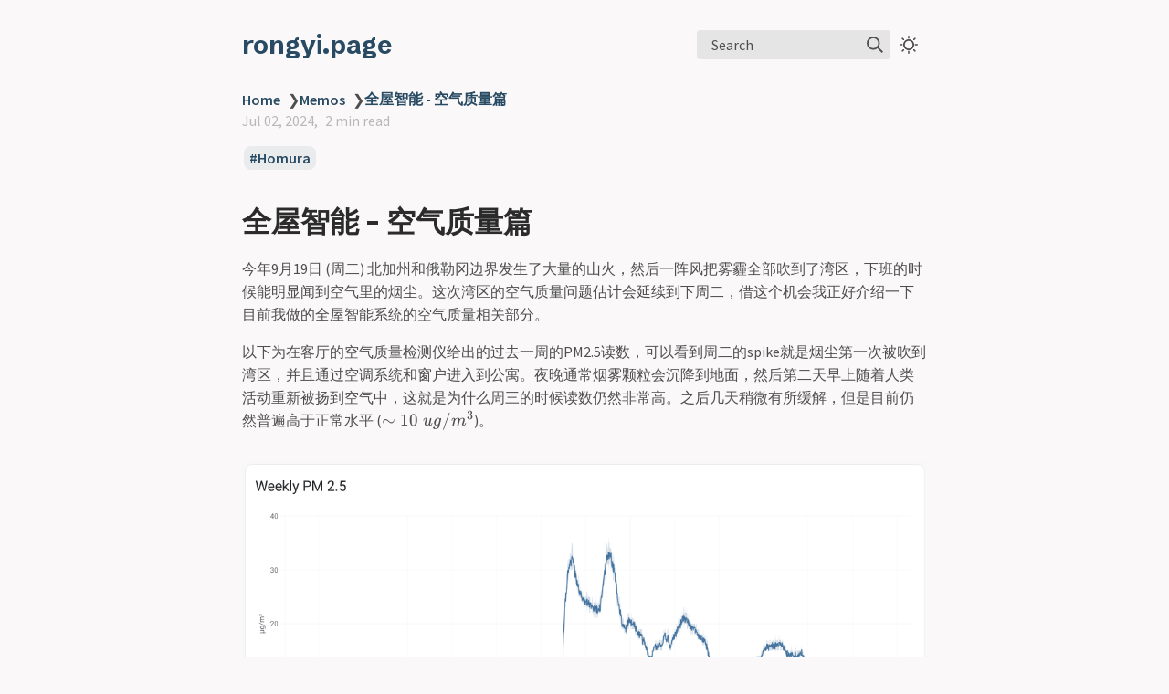

--- FILE ---
content_type: text/html; charset=utf-8
request_url: https://rongyi.page/memo/homura-air-quality-automation
body_size: 6590
content:
<!DOCTYPE html>
<html lang="en"><head><title>全屋智能 - 空气质量篇</title><meta charset="utf-8"/><link rel="preconnect" href="https://fonts.googleapis.com"/><link rel="preconnect" href="https://fonts.gstatic.com"/><link rel="stylesheet" href="https://fonts.googleapis.com/css2?family=IBM Plex Mono&amp;family=Schibsted Grotesk:wght@400;700&amp;family=Source Sans Pro:ital,wght@0,400;0,600;1,400;1,600&amp;display=swap"/><meta name="viewport" content="width=device-width, initial-scale=1.0"/><meta property="og:title" content="全屋智能 - 空气质量篇"/><meta property="og:description" content="全屋智能 - 空气质量篇 今年9月19日 (周二) 北加州和俄勒冈边界发生了大量的山火，然后一阵风把雾霾全部吹到了湾区，下班的时候能明显闻到空气里的烟尘。这次湾区的空气质量问题估计会延续到下周二，借这个机会我正好介绍一下目前我做的全屋智能系统的空气质量相关部分。 以下为在客厅的空气质量检测仪给出的过去一周的PM2.5读数，可以看到周二的spike就是烟尘第一次被吹到湾区，并且通过空调系统和窗户进入到公寓。夜晚通常烟雾颗粒会沉降到地面，然后第二天早上随着人类活动重新被扬到空气中，这就是为什么周三的时候读数仍然非常高。之后几天稍微有所缓解，但是目前仍然普遍高于正常水平 ..."/><meta property="og:image" content="https://rongyi.page/static/og-image.png"/><meta property="og:width" content="1200"/><meta property="og:height" content="675"/><link rel="icon" href="../static/icon.png"/><meta name="description" content="全屋智能 - 空气质量篇 今年9月19日 (周二) 北加州和俄勒冈边界发生了大量的山火，然后一阵风把雾霾全部吹到了湾区，下班的时候能明显闻到空气里的烟尘。这次湾区的空气质量问题估计会延续到下周二，借这个机会我正好介绍一下目前我做的全屋智能系统的空气质量相关部分。 以下为在客厅的空气质量检测仪给出的过去一周的PM2.5读数，可以看到周二的spike就是烟尘第一次被吹到湾区，并且通过空调系统和窗户进入到公寓。夜晚通常烟雾颗粒会沉降到地面，然后第二天早上随着人类活动重新被扬到空气中，这就是为什么周三的时候读数仍然非常高。之后几天稍微有所缓解，但是目前仍然普遍高于正常水平 ..."/><meta name="generator" content="Quartz"/><link href="../index.css" rel="stylesheet" type="text/css" spa-preserve/><link href="https://cdnjs.cloudflare.com/ajax/libs/KaTeX/0.16.9/katex.min.css" rel="stylesheet" type="text/css" spa-preserve/><script src="../prescript.js" type="application/javascript" spa-preserve></script><script type="application/javascript" spa-preserve>const fetchData = fetch("../static/contentIndex.json").then(data => data.json())</script></head><body data-slug="memo/homura-air-quality-automation"><div id="quartz-root" class="page"><div id="quartz-body"><div class="left sidebar"><h1 class="page-title"><a href="..">rongyi.page</a></h1><div class="spacer mobile-only"></div><div class="search"><div id="search-icon"><p>Search</p><div></div><svg tabindex="0" aria-labelledby="title desc" role="img" xmlns="http://www.w3.org/2000/svg" viewBox="0 0 19.9 19.7"><title id="title">Search</title><desc id="desc">Search</desc><g class="search-path" fill="none"><path stroke-linecap="square" d="M18.5 18.3l-5.4-5.4"></path><circle cx="8" cy="8" r="7"></circle></g></svg></div><div id="search-container"><div id="search-space"><input autocomplete="off" id="search-bar" name="search" type="text" aria-label="Search for something" placeholder="Search for something"/><div id="search-layout" data-preview="true"></div></div></div></div><div class="darkmode"><input class="toggle" id="darkmode-toggle" type="checkbox" tabindex="-1"/><label id="toggle-label-light" for="darkmode-toggle" tabindex="-1"><svg xmlns="http://www.w3.org/2000/svg" xmlns:xlink="http://www.w3.org/1999/xlink" version="1.1" id="dayIcon" x="0px" y="0px" viewBox="0 0 35 35" style="enable-background:new 0 0 35 35" xml:space="preserve"><title>Dark mode</title><path d="M6,17.5C6,16.672,5.328,16,4.5,16h-3C0.672,16,0,16.672,0,17.5    S0.672,19,1.5,19h3C5.328,19,6,18.328,6,17.5z M7.5,26c-0.414,0-0.789,0.168-1.061,0.439l-2,2C4.168,28.711,4,29.086,4,29.5    C4,30.328,4.671,31,5.5,31c0.414,0,0.789-0.168,1.06-0.44l2-2C8.832,28.289,9,27.914,9,27.5C9,26.672,8.329,26,7.5,26z M17.5,6    C18.329,6,19,5.328,19,4.5v-3C19,0.672,18.329,0,17.5,0S16,0.672,16,1.5v3C16,5.328,16.671,6,17.5,6z M27.5,9    c0.414,0,0.789-0.168,1.06-0.439l2-2C30.832,6.289,31,5.914,31,5.5C31,4.672,30.329,4,29.5,4c-0.414,0-0.789,0.168-1.061,0.44    l-2,2C26.168,6.711,26,7.086,26,7.5C26,8.328,26.671,9,27.5,9z M6.439,8.561C6.711,8.832,7.086,9,7.5,9C8.328,9,9,8.328,9,7.5    c0-0.414-0.168-0.789-0.439-1.061l-2-2C6.289,4.168,5.914,4,5.5,4C4.672,4,4,4.672,4,5.5c0,0.414,0.168,0.789,0.439,1.06    L6.439,8.561z M33.5,16h-3c-0.828,0-1.5,0.672-1.5,1.5s0.672,1.5,1.5,1.5h3c0.828,0,1.5-0.672,1.5-1.5S34.328,16,33.5,16z     M28.561,26.439C28.289,26.168,27.914,26,27.5,26c-0.828,0-1.5,0.672-1.5,1.5c0,0.414,0.168,0.789,0.439,1.06l2,2    C28.711,30.832,29.086,31,29.5,31c0.828,0,1.5-0.672,1.5-1.5c0-0.414-0.168-0.789-0.439-1.061L28.561,26.439z M17.5,29    c-0.829,0-1.5,0.672-1.5,1.5v3c0,0.828,0.671,1.5,1.5,1.5s1.5-0.672,1.5-1.5v-3C19,29.672,18.329,29,17.5,29z M17.5,7    C11.71,7,7,11.71,7,17.5S11.71,28,17.5,28S28,23.29,28,17.5S23.29,7,17.5,7z M17.5,25c-4.136,0-7.5-3.364-7.5-7.5    c0-4.136,3.364-7.5,7.5-7.5c4.136,0,7.5,3.364,7.5,7.5C25,21.636,21.636,25,17.5,25z"></path></svg></label><label id="toggle-label-dark" for="darkmode-toggle" tabindex="-1"><svg xmlns="http://www.w3.org/2000/svg" xmlns:xlink="http://www.w3.org/1999/xlink" version="1.1" id="nightIcon" x="0px" y="0px" viewBox="0 0 100 100" style="enable-background:new 0 0 100 100" xml:space="preserve"><title>Light mode</title><path d="M96.76,66.458c-0.853-0.852-2.15-1.064-3.23-0.534c-6.063,2.991-12.858,4.571-19.655,4.571  C62.022,70.495,50.88,65.88,42.5,57.5C29.043,44.043,25.658,23.536,34.076,6.47c0.532-1.08,0.318-2.379-0.534-3.23  c-0.851-0.852-2.15-1.064-3.23-0.534c-4.918,2.427-9.375,5.619-13.246,9.491c-9.447,9.447-14.65,22.008-14.65,35.369  c0,13.36,5.203,25.921,14.65,35.368s22.008,14.65,35.368,14.65c13.361,0,25.921-5.203,35.369-14.65  c3.872-3.871,7.064-8.328,9.491-13.246C97.826,68.608,97.611,67.309,96.76,66.458z"></path></svg></label></div><div class="explorer desktop-only"><button type="button" id="explorer" data-behavior="collapse" data-collapsed="collapsed" data-savestate="true" data-tree="[{&quot;path&quot;:&quot;memo&quot;,&quot;collapsed&quot;:true},{&quot;path&quot;:&quot;notes&quot;,&quot;collapsed&quot;:true},{&quot;path&quot;:&quot;notes/ucsd&quot;,&quot;collapsed&quot;:true},{&quot;path&quot;:&quot;notes/wisc&quot;,&quot;collapsed&quot;:true},{&quot;path&quot;:&quot;notes/wisc/cs&quot;,&quot;collapsed&quot;:true},{&quot;path&quot;:&quot;notes/wisc/math&quot;,&quot;collapsed&quot;:true},{&quot;path&quot;:&quot;notes/wisc/misc&quot;,&quot;collapsed&quot;:true},{&quot;path&quot;:&quot;snippets&quot;,&quot;collapsed&quot;:true},{&quot;path&quot;:&quot;snippets/ehwe&quot;,&quot;collapsed&quot;:true},{&quot;path&quot;:&quot;snippets/shell&quot;,&quot;collapsed&quot;:true}]"><h1>Explorer</h1><svg xmlns="http://www.w3.org/2000/svg" width="14" height="14" viewBox="5 8 14 8" fill="none" stroke="currentColor" stroke-width="2" stroke-linecap="round" stroke-linejoin="round" class="fold"><polyline points="6 9 12 15 18 9"></polyline></svg></button><div id="explorer-content"><ul class="overflow" id="explorer-ul"><li><div class="folder-outer open"><ul style="padding-left:0;" class="content" data-folderul><li><div class="folder-container"><svg xmlns="http://www.w3.org/2000/svg" width="12" height="12" viewBox="5 8 14 8" fill="none" stroke="currentColor" stroke-width="2" stroke-linecap="round" stroke-linejoin="round" class="folder-icon"><polyline points="6 9 12 15 18 9"></polyline></svg><div data-folderpath="memo"><button class="folder-button"><span class="folder-title">Memos</span></button></div></div><div class="folder-outer "><ul style="padding-left:1.4rem;" class="content" data-folderul="memo"><li><a href="../memo/porcupine-crack" data-for="memo/porcupine-crack">Porcupine 二进制库破解</a></li><li><a href="../memo/homura-air-quality-automation" data-for="memo/homura-air-quality-automation">全屋智能 - 空气质量篇</a></li></ul></div></li><li><div class="folder-container"><svg xmlns="http://www.w3.org/2000/svg" width="12" height="12" viewBox="5 8 14 8" fill="none" stroke="currentColor" stroke-width="2" stroke-linecap="round" stroke-linejoin="round" class="folder-icon"><polyline points="6 9 12 15 18 9"></polyline></svg><div data-folderpath="notes"><button class="folder-button"><span class="folder-title">notes</span></button></div></div><div class="folder-outer "><ul style="padding-left:1.4rem;" class="content" data-folderul="notes"><li><div class="folder-container"><svg xmlns="http://www.w3.org/2000/svg" width="12" height="12" viewBox="5 8 14 8" fill="none" stroke="currentColor" stroke-width="2" stroke-linecap="round" stroke-linejoin="round" class="folder-icon"><polyline points="6 9 12 15 18 9"></polyline></svg><div data-folderpath="notes/ucsd"><button class="folder-button"><span class="folder-title">ucsd</span></button></div></div><div class="folder-outer "><ul style="padding-left:1.4rem;" class="content" data-folderul="notes/ucsd"><li><a href="../notes/ucsd/cse230" data-for="notes/ucsd/cse230">CSE230</a></li><li><a href="../notes/ucsd/cse240a" data-for="notes/ucsd/cse240a">CSE240A</a></li><li><a href="../notes/ucsd/cse258" data-for="notes/ucsd/cse258">CSE258</a></li></ul></div></li><li><div class="folder-container"><svg xmlns="http://www.w3.org/2000/svg" width="12" height="12" viewBox="5 8 14 8" fill="none" stroke="currentColor" stroke-width="2" stroke-linecap="round" stroke-linejoin="round" class="folder-icon"><polyline points="6 9 12 15 18 9"></polyline></svg><div data-folderpath="notes/wisc"><button class="folder-button"><span class="folder-title">wisc</span></button></div></div><div class="folder-outer "><ul style="padding-left:1.4rem;" class="content" data-folderul="notes/wisc"><li><div class="folder-container"><svg xmlns="http://www.w3.org/2000/svg" width="12" height="12" viewBox="5 8 14 8" fill="none" stroke="currentColor" stroke-width="2" stroke-linecap="round" stroke-linejoin="round" class="folder-icon"><polyline points="6 9 12 15 18 9"></polyline></svg><div data-folderpath="notes/wisc/cs"><button class="folder-button"><span class="folder-title">cs</span></button></div></div><div class="folder-outer "><ul style="padding-left:1.4rem;" class="content" data-folderul="notes/wisc/cs"><li><a href="../notes/wisc/cs/cs537" data-for="notes/wisc/cs/cs537">CS537</a></li><li><a href="../notes/wisc/cs/cs538" data-for="notes/wisc/cs/cs538">CS538</a></li><li><a href="../notes/wisc/cs/cs577" data-for="notes/wisc/cs/cs577">CS577</a></li></ul></div></li><li><div class="folder-container"><svg xmlns="http://www.w3.org/2000/svg" width="12" height="12" viewBox="5 8 14 8" fill="none" stroke="currentColor" stroke-width="2" stroke-linecap="round" stroke-linejoin="round" class="folder-icon"><polyline points="6 9 12 15 18 9"></polyline></svg><div data-folderpath="notes/wisc/math"><button class="folder-button"><span class="folder-title">math</span></button></div></div><div class="folder-outer "><ul style="padding-left:1.4rem;" class="content" data-folderul="notes/wisc/math"><li><a href="../notes/wisc/math/math541-hw" data-for="notes/wisc/math/math541-hw">Math 541 Abstract Algebra Homeworks</a></li><li><a href="../notes/wisc/math/math431" data-for="notes/wisc/math/math431">Math431</a></li><li><a href="../notes/wisc/math/math519" data-for="notes/wisc/math/math519">Math519</a></li><li><a href="../notes/wisc/math/math521" data-for="notes/wisc/math/math521">Math521</a></li><li><a href="../notes/wisc/math/math541" data-for="notes/wisc/math/math541">Math541</a></li></ul></div></li><li><div class="folder-container"><svg xmlns="http://www.w3.org/2000/svg" width="12" height="12" viewBox="5 8 14 8" fill="none" stroke="currentColor" stroke-width="2" stroke-linecap="round" stroke-linejoin="round" class="folder-icon"><polyline points="6 9 12 15 18 9"></polyline></svg><div data-folderpath="notes/wisc/misc"><button class="folder-button"><span class="folder-title">misc</span></button></div></div><div class="folder-outer "><ul style="padding-left:1.4rem;" class="content" data-folderul="notes/wisc/misc"><li><a href="../notes/wisc/misc/aa160" data-for="notes/wisc/misc/aa160">AA160</a></li></ul></div></li></ul></div></li><li><a href="../notes/course-notes" data-for="notes/course-notes">  Meta: Course Notes</a></li><li><a href="../notes/contents" data-for="notes/contents">Content</a></li><li><a href="../notes/Resources" data-for="notes/Resources">Resources</a></li><li><a href="../notes/resources" data-for="notes/resources">Resources</a></li></ul></div></li><li><div class="folder-outer "><ul style="padding-left:0;" class="content" data-folderul></ul></div></li><li><div class="folder-container"><svg xmlns="http://www.w3.org/2000/svg" width="12" height="12" viewBox="5 8 14 8" fill="none" stroke="currentColor" stroke-width="2" stroke-linecap="round" stroke-linejoin="round" class="folder-icon"><polyline points="6 9 12 15 18 9"></polyline></svg><div data-folderpath="snippets"><button class="folder-button"><span class="folder-title">snippets</span></button></div></div><div class="folder-outer "><ul style="padding-left:1.4rem;" class="content" data-folderul="snippets"><li><div class="folder-container"><svg xmlns="http://www.w3.org/2000/svg" width="12" height="12" viewBox="5 8 14 8" fill="none" stroke="currentColor" stroke-width="2" stroke-linecap="round" stroke-linejoin="round" class="folder-icon"><polyline points="6 9 12 15 18 9"></polyline></svg><div data-folderpath="snippets/ehwe"><button class="folder-button"><span class="folder-title">ehwe</span></button></div></div><div class="folder-outer "><ul style="padding-left:1.4rem;" class="content" data-folderul="snippets/ehwe"><li><a href="../snippets/ehwe/keyboard-configuration" data-for="snippets/ehwe/keyboard-configuration">Keyboard Custom Firmware Configuration</a></li></ul></div></li><li><div class="folder-container"><svg xmlns="http://www.w3.org/2000/svg" width="12" height="12" viewBox="5 8 14 8" fill="none" stroke="currentColor" stroke-width="2" stroke-linecap="round" stroke-linejoin="round" class="folder-icon"><polyline points="6 9 12 15 18 9"></polyline></svg><div data-folderpath="snippets/shell"><button class="folder-button"><span class="folder-title">shell</span></button></div></div><div class="folder-outer "><ul style="padding-left:1.4rem;" class="content" data-folderul="snippets/shell"><li><a href="../snippets/shell/pdf-jpg-watermark" data-for="snippets/shell/pdf-jpg-watermark">PDF to JPG with watermark</a></li></ul></div></li></ul></div></li><li><a href="../contact" data-for="contact">Contact</a></li></ul></div></li><li id="explorer-end"></li></ul></div></div></div><div class="center"><div class="page-header"><div class="popover-hint"><nav class="breadcrumb-container" aria-label="breadcrumbs"><div class="breadcrumb-element"><a href="../">Home</a><p> ❯ </p></div><div class="breadcrumb-element"><a href="../memo/">Memos</a><p> ❯ </p></div><div class="breadcrumb-element"><a href>全屋智能 - 空气质量篇</a></div></nav><p show-comma="true" class="content-meta"><span>Jul 02, 2024</span><span>2 min read</span></p><ul class="tags"><li><a href="../tags/Homura" class="internal tag-link">Homura</a></li></ul></div></div><article class="popover-hint"><h1 id="全屋智能---空气质量篇">全屋智能 - 空气质量篇<a role="anchor" aria-hidden="true" tabindex="-1" data-no-popover="true" href="#全屋智能---空气质量篇" class="internal"><svg width="18" height="18" viewBox="0 0 24 24" fill="none" stroke="currentColor" stroke-width="2" stroke-linecap="round" stroke-linejoin="round"><path d="M10 13a5 5 0 0 0 7.54.54l3-3a5 5 0 0 0-7.07-7.07l-1.72 1.71"></path><path d="M14 11a5 5 0 0 0-7.54-.54l-3 3a5 5 0 0 0 7.07 7.07l1.71-1.71"></path></svg></a></h1>
<p>今年9月19日 (周二) 北加州和俄勒冈边界发生了大量的山火，然后一阵风把雾霾全部吹到了湾区，下班的时候能明显闻到空气里的烟尘。这次湾区的空气质量问题估计会延续到下周二，借这个机会我正好介绍一下目前我做的全屋智能系统的空气质量相关部分。</p>
<p>以下为在客厅的空气质量检测仪给出的过去一周的PM2.5读数，可以看到周二的spike就是烟尘第一次被吹到湾区，并且通过空调系统和窗户进入到公寓。夜晚通常烟雾颗粒会沉降到地面，然后第二天早上随着人类活动重新被扬到空气中，这就是为什么周三的时候读数仍然非常高。之后几天稍微有所缓解，但是目前仍然普遍高于正常水平 (<span class="katex"><span class="katex-html" aria-hidden="true"><span class="base"><span class="strut" style="height:0.3669em;"></span><span class="mrel">∼</span><span class="mspace" style="margin-right:0.2778em;"></span></span><span class="base"><span class="strut" style="height:1.0641em;vertical-align:-0.25em;"></span><span class="mord">10</span><span class="mspace"> </span><span class="mord mathnormal" style="margin-right:0.03588em;">ug</span><span class="mord">/</span><span class="mord"><span class="mord mathnormal">m</span><span class="msupsub"><span class="vlist-t"><span class="vlist-r"><span class="vlist" style="height:0.8141em;"><span style="top:-3.063em;margin-right:0.05em;"><span class="pstrut" style="height:2.7em;"></span><span class="sizing reset-size6 size3 mtight"><span class="mord mtight">3</span></span></span></span></span></span></span></span></span></span></span>)。</p>
<p><img src="../assets/Pasted-image-20230923155634.png" width="auto" height="auto" alt/></p>
<h2 id="硬件列表">硬件列表<a role="anchor" aria-hidden="true" tabindex="-1" data-no-popover="true" href="#硬件列表" class="internal"><svg width="18" height="18" viewBox="0 0 24 24" fill="none" stroke="currentColor" stroke-width="2" stroke-linecap="round" stroke-linejoin="round"><path d="M10 13a5 5 0 0 0 7.54.54l3-3a5 5 0 0 0-7.07-7.07l-1.72 1.71"></path><path d="M14 11a5 5 0 0 0-7.54-.54l-3 3a5 5 0 0 0 7.07 7.07l1.71-1.71"></path></svg></a></h2>
<p><img src="../assets/Pasted-image-20230923202242.png" width="auto" height="auto" alt/></p>
<h2 id="软件介绍">软件介绍<a role="anchor" aria-hidden="true" tabindex="-1" data-no-popover="true" href="#软件介绍" class="internal"><svg width="18" height="18" viewBox="0 0 24 24" fill="none" stroke="currentColor" stroke-width="2" stroke-linecap="round" stroke-linejoin="round"><path d="M10 13a5 5 0 0 0 7.54.54l3-3a5 5 0 0 0-7.07-7.07l-1.72 1.71"></path><path d="M14 11a5 5 0 0 0-7.54-.54l-3 3a5 5 0 0 0 7.07 7.07l1.71-1.71"></path></svg></a></h2>
<h2 id="车内空气质量优化">车内空气质量优化<a role="anchor" aria-hidden="true" tabindex="-1" data-no-popover="true" href="#车内空气质量优化" class="internal"><svg width="18" height="18" viewBox="0 0 24 24" fill="none" stroke="currentColor" stroke-width="2" stroke-linecap="round" stroke-linejoin="round"><path d="M10 13a5 5 0 0 0 7.54.54l3-3a5 5 0 0 0-7.07-7.07l-1.72 1.71"></path><path d="M14 11a5 5 0 0 0-7.54-.54l-3 3a5 5 0 0 0 7.07 7.07l1.71-1.71"></path></svg></a></h2>
<p>特斯拉 Model Y, S, X 在前备箱附近内置了超大一份 HEPA 过滤器和活性炭，所以车机系统空调配置界面有 “生化武器防御模式”</p>
<p><img src="../assets/Pasted-image-20230922141746.png" width="auto" height="auto" alt/></p>
<p><img src="../assets/Pasted-image-20230923151759.png" width="auto" height="auto" alt/></p></article></div><div class="right sidebar"><div class="graph"><h3>Graph View</h3><div class="graph-outer"><div id="graph-container" data-cfg="{&quot;drag&quot;:true,&quot;zoom&quot;:true,&quot;depth&quot;:1,&quot;scale&quot;:1.1,&quot;repelForce&quot;:0.5,&quot;centerForce&quot;:0.3,&quot;linkDistance&quot;:30,&quot;fontSize&quot;:0.6,&quot;opacityScale&quot;:1,&quot;showTags&quot;:true,&quot;removeTags&quot;:[],&quot;focusOnHover&quot;:false}"></div><svg version="1.1" id="global-graph-icon" xmlns="http://www.w3.org/2000/svg" xmlns:xlink="http://www.w3.org/1999/xlink" x="0px" y="0px" viewBox="0 0 55 55" fill="currentColor" xml:space="preserve"><path d="M49,0c-3.309,0-6,2.691-6,6c0,1.035,0.263,2.009,0.726,2.86l-9.829,9.829C32.542,17.634,30.846,17,29,17
	s-3.542,0.634-4.898,1.688l-7.669-7.669C16.785,10.424,17,9.74,17,9c0-2.206-1.794-4-4-4S9,6.794,9,9s1.794,4,4,4
	c0.74,0,1.424-0.215,2.019-0.567l7.669,7.669C21.634,21.458,21,23.154,21,25s0.634,3.542,1.688,4.897L10.024,42.562
	C8.958,41.595,7.549,41,6,41c-3.309,0-6,2.691-6,6s2.691,6,6,6s6-2.691,6-6c0-1.035-0.263-2.009-0.726-2.86l12.829-12.829
	c1.106,0.86,2.44,1.436,3.898,1.619v10.16c-2.833,0.478-5,2.942-5,5.91c0,3.309,2.691,6,6,6s6-2.691,6-6c0-2.967-2.167-5.431-5-5.91
	v-10.16c1.458-0.183,2.792-0.759,3.898-1.619l7.669,7.669C41.215,39.576,41,40.26,41,41c0,2.206,1.794,4,4,4s4-1.794,4-4
	s-1.794-4-4-4c-0.74,0-1.424,0.215-2.019,0.567l-7.669-7.669C36.366,28.542,37,26.846,37,25s-0.634-3.542-1.688-4.897l9.665-9.665
	C46.042,11.405,47.451,12,49,12c3.309,0,6-2.691,6-6S52.309,0,49,0z M11,9c0-1.103,0.897-2,2-2s2,0.897,2,2s-0.897,2-2,2
	S11,10.103,11,9z M6,51c-2.206,0-4-1.794-4-4s1.794-4,4-4s4,1.794,4,4S8.206,51,6,51z M33,49c0,2.206-1.794,4-4,4s-4-1.794-4-4
	s1.794-4,4-4S33,46.794,33,49z M29,31c-3.309,0-6-2.691-6-6s2.691-6,6-6s6,2.691,6,6S32.309,31,29,31z M47,41c0,1.103-0.897,2-2,2
	s-2-0.897-2-2s0.897-2,2-2S47,39.897,47,41z M49,10c-2.206,0-4-1.794-4-4s1.794-4,4-4s4,1.794,4,4S51.206,10,49,10z"></path></svg></div><div id="global-graph-outer"><div id="global-graph-container" data-cfg="{&quot;drag&quot;:true,&quot;zoom&quot;:true,&quot;depth&quot;:-1,&quot;scale&quot;:0.9,&quot;repelForce&quot;:0.5,&quot;centerForce&quot;:0.3,&quot;linkDistance&quot;:30,&quot;fontSize&quot;:0.6,&quot;opacityScale&quot;:1,&quot;showTags&quot;:true,&quot;removeTags&quot;:[],&quot;focusOnHover&quot;:true}"></div></div></div><div class="toc desktop-only"><button type="button" id="toc" class><h3>Table of Contents</h3><svg xmlns="http://www.w3.org/2000/svg" width="24" height="24" viewBox="0 0 24 24" fill="none" stroke="currentColor" stroke-width="2" stroke-linecap="round" stroke-linejoin="round" class="fold"><polyline points="6 9 12 15 18 9"></polyline></svg></button><div id="toc-content"><ul class="overflow"><li class="depth-0"><a href="#全屋智能---空气质量篇" data-for="全屋智能---空气质量篇">全屋智能 - 空气质量篇</a></li><li class="depth-1"><a href="#硬件列表" data-for="硬件列表">硬件列表</a></li><li class="depth-1"><a href="#软件介绍" data-for="软件介绍">软件介绍</a></li><li class="depth-1"><a href="#车内空气质量优化" data-for="车内空气质量优化">车内空气质量优化</a></li></ul></div></div><div class="backlinks"><h3>Backlinks</h3><ul class="overflow"><li><a href="../memo/" class="internal">Memos</a></li></ul></div></div></div><footer class><hr/><p>Created with <a href="https://quartz.jzhao.xyz/">Quartz v4.2.3</a> © 2024</p><ul><li><a href="https://github.com/jackyzha0/quartz">GitHub</a></li><li><a href="https://discord.gg/cRFFHYye7t">Discord Community</a></li></ul></footer></div></body><script src="https://cdnjs.cloudflare.com/ajax/libs/KaTeX/0.16.9/contrib/copy-tex.min.js" type="application/javascript"></script><script type="application/javascript">function c(){let t=this.parentElement;t.classList.toggle("is-collapsed");let l=t.classList.contains("is-collapsed")?this.scrollHeight:t.scrollHeight;t.style.maxHeight=l+"px";let o=t,e=t.parentElement;for(;e;){if(!e.classList.contains("callout"))return;let n=e.classList.contains("is-collapsed")?e.scrollHeight:e.scrollHeight+o.scrollHeight;e.style.maxHeight=n+"px",o=e,e=e.parentElement}}function i(){let t=document.getElementsByClassName("callout is-collapsible");for(let s of t){let l=s.firstElementChild;if(l){l.addEventListener("click",c),window.addCleanup(()=>l.removeEventListener("click",c));let e=s.classList.contains("is-collapsed")?l.scrollHeight:s.scrollHeight;s.style.maxHeight=e+"px"}}}document.addEventListener("nav",i);window.addEventListener("resize",i);
</script><script type="module">
          let mermaidImport = undefined
          document.addEventListener('nav', async () => {
            if (document.querySelector("code.mermaid")) {
              mermaidImport ||= await import('https://cdnjs.cloudflare.com/ajax/libs/mermaid/10.7.0/mermaid.esm.min.mjs')
              const mermaid = mermaidImport.default
              const darkMode = document.documentElement.getAttribute('saved-theme') === 'dark'
              mermaid.initialize({
                startOnLoad: false,
                securityLevel: 'loose',
                theme: darkMode ? 'dark' : 'default'
              })

              await mermaid.run({
                querySelector: '.mermaid'
              })
            }
          });
          </script><script src="../postscript.js" type="module"></script></html>

--- FILE ---
content_type: text/css; charset=utf-8
request_url: https://rongyi.page/index.css
body_size: 6525
content:
header{flex-direction:row;align-items:center;gap:1.5rem;margin:2rem 0;display:flex}header h1{flex:auto;margin:0}.clipboard-button{float:right;color:var(--gray);border-color:var(--dark);background-color:var(--light);opacity:0;border:1px solid;border-radius:5px;margin:.3rem;padding:.4rem;transition:all .2s;display:flex;position:absolute;right:0}.clipboard-button>svg{fill:var(--light);filter:contrast(.3)}.clipboard-button:hover{cursor:pointer;border-color:var(--secondary)}.clipboard-button:focus{outline:0}pre:hover>.clipboard-button{opacity:1;transition:all .2s}.breadcrumb-container{flex-flow:wrap;gap:.5rem;margin:.75rem 0 0;padding:0;display:flex}.breadcrumb-element{flex-direction:row;justify-content:center;align-items:center;display:flex}.breadcrumb-element p{margin:0 0 0 .5rem;padding:0;line-height:normal}.content-meta{color:var(--gray);margin-top:0}.content-meta[show-comma=true]>span:not(:last-child){margin-right:8px}.content-meta[show-comma=true]>span:not(:last-child):after{content:","}.tags{flex-wrap:wrap;justify-self:end;gap:.4rem;margin:1rem 0;padding-left:0;list-style:none;display:flex}.section-li>.section>.tags{justify-content:flex-end}.tags>li{white-space:nowrap;overflow-wrap:normal;margin:0;display:inline-block}a.internal.tag-link{background-color:var(--highlight);border-radius:8px;margin:0 .1rem;padding:.2rem .4rem}.page-title{margin:0}.search{flex-grow:.3;min-width:-moz-fit-content;min-width:fit-content;max-width:14rem}.search>#search-icon{background-color:var(--lightgray);cursor:pointer;white-space:nowrap;border-radius:4px;align-items:center;height:2rem;display:flex}.search>#search-icon>div{flex-grow:1}.search>#search-icon>p{padding:0 1rem;display:inline}.search>#search-icon svg{cursor:pointer;width:18px;min-width:18px;margin:0 .5rem}.search>#search-icon svg .search-path{stroke:var(--darkgray);stroke-width:2px;transition:stroke .5s}.search>#search-container{contain:layout;z-index:999;-webkit-backdrop-filter:blur(4px);backdrop-filter:blur(4px);width:100vw;height:100vh;display:none;position:fixed;top:0;left:0;overflow-y:auto}.search>#search-container.active{display:inline-block}.search>#search-container>#search-space{width:65%;margin-top:12vh;margin-left:auto;margin-right:auto}@media (max-width:1510px){.search>#search-container>#search-space{width:90%}}.search>#search-container>#search-space>*{background:var(--light);border-radius:7px;width:100%;margin-bottom:2em;box-shadow:0 14px 50px #1b21301f,0 10px 30px #1b213029}.search>#search-container>#search-space>input{box-sizing:border-box;font-family:var(--bodyFont);color:var(--dark);border:1px solid var(--lightgray);padding:.5em 1em;font-size:1.1em}.search>#search-container>#search-space>input:focus{outline:none}.search>#search-container>#search-space>#search-layout{border:1px solid var(--lightgray);box-sizing:border-box;flex-direction:row;flex:0 0 100%;display:none}.search>#search-container>#search-space>#search-layout.display-results{display:flex}.search>#search-container>#search-space>#search-layout[data-preview]>#results-container{flex:0 0 min(30%,450px)}@media (min-width:1000px){.search>#search-container>#search-space>#search-layout[data-preview] .result-card>p.preview{display:none}.search>#search-container>#search-space>#search-layout[data-preview]>div:first-child{border-right:1px solid var(--lightgray);border-top-right-radius:unset;border-bottom-right-radius:unset}.search>#search-container>#search-space>#search-layout[data-preview]>div:last-child{border-top-left-radius:unset;border-bottom-left-radius:unset}}.search>#search-container>#search-space>#search-layout>div{border-radius:5px;height:63vh}@media (max-width:1000px){.search>#search-container>#search-space>#search-layout>#preview-container{display:none!important}.search>#search-container>#search-space>#search-layout[data-preview]>#results-container{flex:0 0 100%;width:100%;height:auto}}.search>#search-container>#search-space>#search-layout .highlight{background:color-mix(in srgb,var(--tertiary)60%,#fff0);border-radius:5px;scroll-margin-top:2rem}.search>#search-container>#search-space>#search-layout>#preview-container{color:var(--dark);padding:0 2rem;font-family:inherit;font-weight:400;line-height:1.5em;display:block;overflow:hidden auto}.search>#search-container>#search-space>#search-layout>#preview-container .preview-inner{width:min(750px,100%);margin:0 auto}.search>#search-container>#search-space>#search-layout>#preview-container a[role=anchor]{background-color:#0000}.search>#search-container>#search-space>#search-layout>#results-container{overflow-y:auto}.search>#search-container>#search-space>#search-layout>#results-container .result-card{cursor:pointer;border-bottom:1px solid var(--lightgray);box-sizing:border-box;text-transform:none;text-align:left;font-family:inherit;font-size:100%;line-height:1.15;font-weight:inherit;outline:none;width:100%;margin:0;padding:1em;transition:background .2s;display:block;overflow:hidden}.search>#search-container>#search-space>#search-layout>#results-container .result-card:hover,.search>#search-container>#search-space>#search-layout>#results-container .result-card:focus,.search>#search-container>#search-space>#search-layout>#results-container .result-card.focus{background:var(--lightgray)}.search>#search-container>#search-space>#search-layout>#results-container .result-card>h3{margin:0}.search>#search-container>#search-space>#search-layout>#results-container .result-card>ul.tags{margin-top:.45rem;margin-bottom:0}.search>#search-container>#search-space>#search-layout>#results-container .result-card>ul>li>p{background-color:var(--highlight);color:var(--secondary);border-radius:8px;margin:0 .1rem;padding:.2rem .4rem;font-weight:700;line-height:1.4rem}.search>#search-container>#search-space>#search-layout>#results-container .result-card>ul>li>p.match-tag{color:var(--tertiary)}.search>#search-container>#search-space>#search-layout>#results-container .result-card>p{margin-bottom:0}.darkmode{width:20px;height:20px;margin:0 10px;position:relative}.darkmode>.toggle{box-sizing:border-box;display:none}.darkmode svg{cursor:pointer;opacity:0;fill:var(--darkgray);width:20px;height:20px;transition:opacity .1s;position:absolute;top:calc(50% - 10px)}:root[saved-theme=dark]{--lightningcss-light: ;--lightningcss-dark:initial;color-scheme:dark}:root[saved-theme=light]{--lightningcss-light:initial;--lightningcss-dark: ;color-scheme:light}:root[saved-theme=dark] .toggle~label>#dayIcon{opacity:0}:root[saved-theme=dark] .toggle~label>#nightIcon,:root .toggle~label>#dayIcon{opacity:1}:root .toggle~label>#nightIcon{opacity:0}button#explorer{all:unset;text-align:left;cursor:pointer;color:var(--dark);background-color:#0000;border:none;align-items:center;padding:0;display:flex}button#explorer h1{margin:0;font-size:1rem;display:inline-block}button#explorer .fold{opacity:.8;margin-left:.5rem;transition:transform .3s}button#explorer.collapsed .fold{transform:rotate(-90deg)}.folder-outer{grid-template-rows:0fr;transition:grid-template-rows .3s ease-in-out;display:grid}.folder-outer.open{grid-template-rows:1fr}.folder-outer>ul{overflow:hidden}#explorer-content{max-height:none;margin-top:.5rem;list-style:none;transition:max-height .35s;overflow:hidden}#explorer-content.collapsed>.overflow:after{opacity:0}#explorer-content ul{margin:.08rem 0;padding:0;list-style:none;transition:max-height .35s,transform .35s,opacity .2s}#explorer-content ul li>a{color:var(--dark);opacity:.75;pointer-events:all}svg{pointer-events:all}svg>polyline{pointer-events:none}.folder-container{-webkit-user-select:none;user-select:none;flex-direction:row;align-items:center;display:flex}.folder-container div>a{color:var(--secondary);font-family:var(--headerFont);font-size:.95rem;font-weight:600;line-height:1.5rem;display:inline-block}.folder-container div>a:hover{color:var(--tertiary)}.folder-container div>button{color:var(--dark);text-align:left;cursor:pointer;font-family:var(--headerFont);background-color:#0000;border:none;align-items:center;padding-left:0;padding-right:0;display:flex}.folder-container div>button span{color:var(--secondary);pointer-events:none;margin:0;font-size:.95rem;font-weight:600;line-height:1.5rem;display:inline-block}.folder-icon{color:var(--secondary);cursor:pointer;backface-visibility:visible;margin-right:5px;transition:transform .3s}li:has(>.folder-outer:not(.open))>.folder-container>svg{transform:rotate(-90deg)}.folder-icon:hover{color:var(--tertiary)}.no-background:after{background:0 0!important}#explorer-end{height:4px;margin:0}.graph>h3{margin:0;font-size:1rem}.graph>.graph-outer{border:1px solid var(--lightgray);box-sizing:border-box;border-radius:5px;height:250px;margin:.5em 0;position:relative;overflow:hidden}.graph>.graph-outer>#global-graph-icon{color:var(--dark);opacity:.5;cursor:pointer;background-color:#0000;border-radius:4px;width:18px;height:18px;margin:.3rem;padding:.2rem;transition:background-color .5s;position:absolute;top:0;right:0}.graph>.graph-outer>#global-graph-icon:hover{background-color:var(--lightgray)}.graph>#global-graph-outer{z-index:9999;-webkit-backdrop-filter:blur(4px);backdrop-filter:blur(4px);width:100vw;height:100%;display:none;position:fixed;top:0;left:0;overflow:hidden}.graph>#global-graph-outer.active{display:inline-block}.graph>#global-graph-outer>#global-graph-container{border:1px solid var(--lightgray);background-color:var(--light);box-sizing:border-box;border-radius:5px;width:50vw;height:60vh;position:fixed;top:50%;left:50%;transform:translate(-50%,-50%)}@media (max-width:1510px){.graph>#global-graph-outer>#global-graph-container{width:90%}}button#toc{text-align:left;cursor:pointer;color:var(--dark);background-color:#0000;border:none;align-items:center;padding:0;display:flex}button#toc h3{margin:0;font-size:1rem;display:inline-block}button#toc .fold{opacity:.8;margin-left:.5rem;transition:transform .3s}button#toc.collapsed .fold{transform:rotate(-90deg)}#toc-content{max-height:none;list-style:none;transition:max-height .5s;position:relative;overflow:hidden}#toc-content.collapsed>.overflow:after{opacity:0}#toc-content ul{margin:.5rem 0;padding:0;list-style:none}#toc-content ul>li>a{color:var(--dark);opacity:.35;transition:opacity .5s,color .3s}#toc-content ul>li>a.in-view{opacity:.75}#toc-content .depth-0{padding-left:0}#toc-content .depth-1{padding-left:1rem}#toc-content .depth-2{padding-left:2rem}#toc-content .depth-3{padding-left:3rem}#toc-content .depth-4{padding-left:4rem}#toc-content .depth-5{padding-left:5rem}#toc-content .depth-6{padding-left:6rem}.backlinks{position:relative}.backlinks>h3{margin:0;font-size:1rem}.backlinks>ul{margin:.5rem 0;padding:0;list-style:none}.backlinks>ul>li>a{background-color:#0000}footer{text-align:left;opacity:.7;margin-bottom:4rem}footer ul{flex-direction:row;gap:1rem;margin:-1rem 0 0;padding:0;list-style:none;display:flex}.article-title{margin:2rem 0 0}ul.section-ul{margin-top:2em;padding-left:0;list-style:none}li.section-li{margin-bottom:1em}li.section-li>.section{grid-template-columns:6em 3fr 1fr;display:grid}@media (max-width:600px){li.section-li>.section>.tags{display:none}}li.section-li>.section>.desc>h3>a{background-color:#0000}li.section-li>.section>.meta{opacity:.6;flex-basis:6em;margin:0}.popover .section{grid-template-columns:6em 1fr!important}.popover .section>.tags{display:none}.section h3,.section>.tags{margin:0}@keyframes dropin{0%{opacity:0;visibility:hidden}1%{opacity:0}to{opacity:1;visibility:visible}}.popover{z-index:999;visibility:hidden;opacity:0;padding:1rem;transition:opacity .3s,visibility .3s;position:absolute;overflow:visible}.popover>.popover-inner{font-weight:initial;font-style:initial;line-height:normal;font-size:initial;font-family:var(--bodyFont);border:1px solid var(--lightgray);background-color:var(--light);white-space:normal;border-radius:5px;width:30rem;max-height:20rem;padding:0 1rem 1rem;position:relative;overflow:auto;box-shadow:6px 6px 36px #00000040}.popover>.popover-inner[data-content-type][data-content-type*=pdf],.popover>.popover-inner[data-content-type][data-content-type*=image]{max-height:100%;padding:0}.popover>.popover-inner[data-content-type][data-content-type*=image] img{border-radius:0;margin:0;display:block}.popover>.popover-inner[data-content-type][data-content-type*=pdf] iframe{width:100%}.popover h1{font-size:1.5rem}@media (max-width:600px){.popover{display:none!important}}a:hover .popover,.popover:hover{animation:.3s .2s forwards dropin}code[data-theme*=\ ]{color:var(--shiki-light);background-color:var(--shiki-light-bg)}code[data-theme*=\ ] span{color:var(--shiki-light)}[saved-theme=dark] code[data-theme*=\ ]{color:var(--shiki-dark);background-color:var(--shiki-dark-bg)}[saved-theme=dark] code[data-theme*=\ ] span{color:var(--shiki-dark)}.callout{border:1px solid var(--border);background-color:var(--bg);box-sizing:border-box;--callout-icon-note:url("data:image/svg+xml; utf8, <svg xmlns=\"http://www.w3.org/2000/svg\" width=\"100%\" height=\"100%\" viewBox=\"0 0 24 24\" fill=\"none\" stroke=\"currentColor\" stroke-width=\"2\" stroke-linecap=\"round\" stroke-linejoin=\"round\"><line x1=\"18\" y1=\"2\" x2=\"22\" y2=\"6\"></line><path d=\"M7.5 20.5 19 9l-4-4L3.5 16.5 2 22z\"></path></svg>");--callout-icon-abstract:url("data:image/svg+xml; utf8, <svg xmlns=\"http://www.w3.org/2000/svg\" width=\"100%\" height=\"100%\" viewBox=\"0 0 24 24\" fill=\"none\" stroke=\"currentColor\" stroke-width=\"2\" stroke-linecap=\"round\" stroke-linejoin=\"round\"><rect x=\"8\" y=\"2\" width=\"8\" height=\"4\" rx=\"1\" ry=\"1\"></rect><path d=\"M16 4h2a2 2 0 0 1 2 2v14a2 2 0 0 1-2 2H6a2 2 0 0 1-2-2V6a2 2 0 0 1 2-2h2\"></path><path d=\"M12 11h4\"></path><path d=\"M12 16h4\"></path><path d=\"M8 11h.01\"></path><path d=\"M8 16h.01\"></path></svg>");--callout-icon-info:url("data:image/svg+xml; utf8, <svg xmlns=\"http://www.w3.org/2000/svg\" width=\"100%\" height=\"100%\" viewBox=\"0 0 24 24\" fill=\"none\" stroke=\"currentColor\" stroke-width=\"2\" stroke-linecap=\"round\" stroke-linejoin=\"round\"><circle cx=\"12\" cy=\"12\" r=\"10\"></circle><line x1=\"12\" y1=\"16\" x2=\"12\" y2=\"12\"></line><line x1=\"12\" y1=\"8\" x2=\"12.01\" y2=\"8\"></line></svg>");--callout-icon-todo:url("data:image/svg+xml; utf8, <svg xmlns=\"http://www.w3.org/2000/svg\" width=\"100%\" height=\"100%\" viewBox=\"0 0 24 24\" fill=\"none\" stroke=\"currentColor\" stroke-width=\"2\" stroke-linecap=\"round\" stroke-linejoin=\"round\"><path d=\"M12 22c5.523 0 10-4.477 10-10S17.523 2 12 2 2 6.477 2 12s4.477 10 10 10z\"></path><path d=\"m9 12 2 2 4-4\"></path></svg>");--callout-icon-tip:url("data:image/svg+xml; utf8,<svg xmlns=\"http://www.w3.org/2000/svg\" width=\"100%\" height=\"100%\" viewBox=\"0 0 24 24\" fill=\"none\" stroke=\"currentColor\" stroke-width=\"2\" stroke-linecap=\"round\" stroke-linejoin=\"round\"><path d=\"M8.5 14.5A2.5 2.5 0 0 0 11 12c0-1.38-.5-2-1-3-1.072-2.143-.224-4.054 2-6 .5 2.5 2 4.9 4 6.5 2 1.6 3 3.5 3 5.5a7 7 0 1 1-14 0c0-1.153.433-2.294 1-3a2.5 2.5 0 0 0 2.5 2.5z\"></path></svg> ");--callout-icon-success:url("data:image/svg+xml; utf8,<svg xmlns=\"http://www.w3.org/2000/svg\" width=\"100%\" height=\"100%\" viewBox=\"0 0 24 24\" fill=\"none\" stroke=\"currentColor\" stroke-width=\"2\" stroke-linecap=\"round\" stroke-linejoin=\"round\"><polyline points=\"20 6 9 17 4 12\"></polyline></svg> ");--callout-icon-question:url("data:image/svg+xml; utf8,<svg xmlns=\"http://www.w3.org/2000/svg\" width=\"100%\" height=\"100%\" viewBox=\"0 0 24 24\" fill=\"none\" stroke=\"currentColor\" stroke-width=\"2\" stroke-linecap=\"round\" stroke-linejoin=\"round\"><circle cx=\"12\" cy=\"12\" r=\"10\"></circle><path d=\"M9.09 9a3 3 0 0 1 5.83 1c0 2-3 3-3 3\"></path><line x1=\"12\" y1=\"17\" x2=\"12.01\" y2=\"17\"></line></svg> ");--callout-icon-warning:url("data:image/svg+xml; utf8, <svg xmlns=\"http://www.w3.org/2000/svg\" width=\"100%\" height=\"100%\" viewBox=\"0 0 24 24\" fill=\"none\" stroke=\"currentColor\" stroke-width=\"2\" stroke-linecap=\"round\" stroke-linejoin=\"round\"><path d=\"m21.73 18-8-14a2 2 0 0 0-3.48 0l-8 14A2 2 0 0 0 4 21h16a2 2 0 0 0 1.73-3Z\"></path><line x1=\"12\" y1=\"9\" x2=\"12\" y2=\"13\"></line><line x1=\"12\" y1=\"17\" x2=\"12.01\" y2=\"17\"></line></svg>");--callout-icon-failure:url("data:image/svg+xml; utf8,<svg xmlns=\"http://www.w3.org/2000/svg\" width=\"100%\" height=\"100%\" viewBox=\"0 0 24 24\" fill=\"none\" stroke=\"currentColor\" stroke-width=\"2\" stroke-linecap=\"round\" stroke-linejoin=\"round\"><line x1=\"18\" y1=\"6\" x2=\"6\" y2=\"18\"></line><line x1=\"6\" y1=\"6\" x2=\"18\" y2=\"18\"></line></svg> ");--callout-icon-danger:url("data:image/svg+xml; utf8,<svg xmlns=\"http://www.w3.org/2000/svg\" width=\"100%\" height=\"100%\" viewBox=\"0 0 24 24\" fill=\"none\" stroke=\"currentColor\" stroke-width=\"2\" stroke-linecap=\"round\" stroke-linejoin=\"round\"><polygon points=\"13 2 3 14 12 14 11 22 21 10 12 10 13 2\"></polygon></svg> ");--callout-icon-bug:url("data:image/svg+xml; utf8, <svg xmlns=\"http://www.w3.org/2000/svg\" width=\"100%\" height=\"100%\" viewBox=\"0 0 24 24\" fill=\"none\" stroke=\"currentColor\" stroke-width=\"2\" stroke-linecap=\"round\" stroke-linejoin=\"round\"><rect width=\"8\" height=\"14\" x=\"8\" y=\"6\" rx=\"4\"></rect><path d=\"m19 7-3 2\"></path><path d=\"m5 7 3 2\"></path><path d=\"m19 19-3-2\"></path><path d=\"m5 19 3-2\"></path><path d=\"M20 13h-4\"></path><path d=\"M4 13h4\"></path><path d=\"m10 4 1 2\"></path><path d=\"m14 4-1 2\"></path></svg>");--callout-icon-example:url("data:image/svg+xml; utf8,<svg xmlns=\"http://www.w3.org/2000/svg\" width=\"100%\" height=\"100%\" viewBox=\"0 0 24 24\" fill=\"none\" stroke=\"currentColor\" stroke-width=\"2\" stroke-linecap=\"round\" stroke-linejoin=\"round\"><line x1=\"8\" y1=\"6\" x2=\"21\" y2=\"6\"></line><line x1=\"8\" y1=\"12\" x2=\"21\" y2=\"12\"></line><line x1=\"8\" y1=\"18\" x2=\"21\" y2=\"18\"></line><line x1=\"3\" y1=\"6\" x2=\"3.01\" y2=\"6\"></line><line x1=\"3\" y1=\"12\" x2=\"3.01\" y2=\"12\"></line><line x1=\"3\" y1=\"18\" x2=\"3.01\" y2=\"18\"></line></svg> ");--callout-icon-quote:url("data:image/svg+xml; utf8, <svg xmlns=\"http://www.w3.org/2000/svg\" width=\"100%\" height=\"100%\" viewBox=\"0 0 24 24\" fill=\"none\" stroke=\"currentColor\" stroke-width=\"2\" stroke-linecap=\"round\" stroke-linejoin=\"round\"><path d=\"M3 21c3 0 7-1 7-8V5c0-1.25-.756-2.017-2-2H4c-1.25 0-2 .75-2 1.972V11c0 1.25.75 2 2 2 1 0 1 0 1 1v1c0 1-1 2-2 2s-1 .008-1 1.031V20c0 1 0 1 1 1z\"></path><path d=\"M15 21c3 0 7-1 7-8V5c0-1.25-.757-2.017-2-2h-4c-1.25 0-2 .75-2 1.972V11c0 1.25.75 2 2 2h.75c0 2.25.25 4-2.75 4v3c0 1 0 1 1 1z\"></path></svg>");--callout-icon-fold:url("data:image/svg+xml,%3Csvg xmlns=\"http://www.w3.org/2000/svg\" width=\"24\" height=\"24\" viewBox=\"0 0 24 24\" fill=\"none\" stroke=\"currentColor\" stroke-width=\"2\" stroke-linecap=\"round\" stroke-linejoin=\"round\"%3E%3Cpolyline points=\"6 9 12 15 18 9\"%3E%3C/polyline%3E%3C/svg%3E");border-radius:5px;padding:0 1rem;transition:max-height .3s;overflow-y:hidden}.callout>:nth-child(2){margin-top:0}.callout[data-callout]{--color:#448aff;--border:#448aff44;--bg:#448aff10;--callout-icon:var(--callout-icon-note)}.callout[data-callout=abstract]{--color:#00b0ff;--border:#00b0ff44;--bg:#00b0ff10;--callout-icon:var(--callout-icon-abstract)}.callout[data-callout=info],.callout[data-callout=todo]{--color:#00b8d4;--border:#00b8d444;--bg:#00b8d410;--callout-icon:var(--callout-icon-info)}.callout[data-callout=todo]{--callout-icon:var(--callout-icon-todo)}.callout[data-callout=tip]{--color:#00bfa5;--border:#00bfa544;--bg:#00bfa510;--callout-icon:var(--callout-icon-tip)}.callout[data-callout=success]{--color:#09ad7a;--border:#09ad7144;--bg:#09ad7110;--callout-icon:var(--callout-icon-success)}.callout[data-callout=question]{--color:#dba642;--border:#dba64244;--bg:#dba64210;--callout-icon:var(--callout-icon-question)}.callout[data-callout=warning]{--color:#db8942;--border:#db894244;--bg:#db894210;--callout-icon:var(--callout-icon-warning)}.callout[data-callout=failure],.callout[data-callout=danger],.callout[data-callout=bug]{--color:#db4242;--border:#db424244;--bg:#db424210;--callout-icon:var(--callout-icon-failure)}.callout[data-callout=bug]{--callout-icon:var(--callout-icon-bug)}.callout[data-callout=danger]{--callout-icon:var(--callout-icon-danger)}.callout[data-callout=example]{--color:#7a43b5;--border:#7a43b544;--bg:#7a43b510;--callout-icon:var(--callout-icon-example)}.callout[data-callout=quote]{--color:var(--secondary);--border:var(--lightgray);--callout-icon:var(--callout-icon-quote)}.callout.is-collapsed>.callout-title>.fold-callout-icon{transform:rotate(-90deg)}.callout-title{color:var(--color);--icon-size:18px;align-items:flex-start;gap:5px;padding:1rem 0;display:flex}.callout-title .fold-callout-icon{opacity:.8;cursor:pointer;--callout-icon:var(--callout-icon-fold);transition:transform .15s}.callout-title>.callout-title-inner>p{color:var(--color);margin:0}.callout-title .callout-icon,.callout-title .fold-callout-icon{width:var(--icon-size);height:var(--icon-size);flex:0 0 var(--icon-size);background-size:var(--icon-size)var(--icon-size);background-position:50%;background-color:var(--color);-webkit-mask-image:var(--callout-icon);mask-image:var(--callout-icon);-webkit-mask-size:var(--icon-size)var(--icon-size);mask-size:var(--icon-size)var(--icon-size);padding:.2rem 0;-webkit-mask-position:50%;mask-position:50%;-webkit-mask-repeat:no-repeat;mask-repeat:no-repeat}.callout-title .callout-title-inner{font-weight:600}html{scroll-behavior:smooth;-webkit-text-size-adjust:none;-moz-text-size-adjust:none;text-size-adjust:none;width:100vw;overflow-x:hidden}body,section{box-sizing:border-box;background-color:var(--light);font-family:var(--bodyFont);color:var(--darkgray);max-width:100%;margin:0}.text-highlight{background-color:#fff23688;border-radius:5px;padding:0 .1rem}::selection{background:color-mix(in srgb,var(--tertiary)60%,#fff0);color:var(--darkgray)}p,ul,text,a,tr,td,li,ol,ul,.katex,.math{color:var(--darkgray);fill:var(--darkgray);overflow-wrap:anywhere;-webkit-hyphens:auto;hyphens:auto}.math.math-display{text-align:center}strong{font-weight:600}a{color:var(--secondary);font-weight:600;text-decoration:none;transition:color .2s}a:hover{color:var(--tertiary)!important}a.internal{background-color:var(--highlight);border-radius:5px;padding:0 .1rem;line-height:1.4rem;text-decoration:none}a.internal:has(>img){background-color:none;border-radius:0;padding:0}a.internal.tag-link:before{content:"#"}a.external .external-icon{height:1ex;margin:0 .15em}a.external .external-icon>path{fill:var(--dark)}.desktop-only{display:initial}@media (max-width:1510px){.desktop-only{display:none}}.mobile-only{display:none}@media (max-width:1510px){.mobile-only{display:initial}.page{max-width:750px;margin:0 auto;padding:0 1rem}}.page article>h1{font-size:2rem}.page article li:has(>input[type=checkbox]){padding-left:0;list-style-type:none}.page article li:has(>input[type=checkbox]:checked){text-decoration:line-through;-webkit-text-decoration-color:var(--gray);text-decoration-color:var(--gray);color:var(--gray)}.page article li>*{margin-top:0;margin-bottom:0}.page article p>strong{color:var(--dark)}.page>#quartz-body{width:100%;display:flex}@media (max-width:1510px){.page>#quartz-body{flex-direction:column}}.page>#quartz-body .sidebar{box-sizing:border-box;flex-direction:column;flex:1;gap:2rem;width:380px;margin-top:6rem;padding:0 4rem;display:flex;position:fixed;top:0}@media (max-width:1510px){.page>#quartz-body .sidebar{position:initial;width:initial;flex-direction:row;margin-top:2rem;padding:0}}.page>#quartz-body .sidebar.left{left:calc(50vw - 755px)}@media (max-width:1510px){.page>#quartz-body .sidebar.left{align-items:center;gap:0}}.page>#quartz-body .sidebar.right{flex-wrap:wrap;right:calc(50vw - 755px)}@media (max-width:1510px){.page>#quartz-body .sidebar.right>*{flex:1;min-width:140px}}.page .page-header{width:750px;margin:6rem auto 0}@media (max-width:1510px){.page .page-header{width:initial;margin-top:2rem}}.page .center,.page footer{width:750px;margin-left:auto;margin-right:auto}@media (max-width:1510px){.page .center,.page footer{width:initial;margin-left:0;margin-right:0}}.footnotes{border-top:1px solid var(--lightgray);margin-top:2rem}input[type=checkbox]{color:var(--secondary);border:1px solid var(--lightgray);background-color:var(--light);appearance:none;border-radius:3px;width:16px;height:16px;margin-inline:-1.4rem .2rem;position:relative;transform:translateY(2px)}input[type=checkbox]:checked{border-color:var(--secondary);background-color:var(--secondary)}input[type=checkbox]:checked:after{content:"";border:solid var(--light);border-width:0 2px 2px 0;width:4px;height:8px;display:block;position:absolute;top:1px;left:4px;transform:rotate(45deg)}blockquote{border-left:3px solid var(--secondary);margin:1rem 0;padding-left:1rem;transition:border-color .2s}h1,h2,h3,h4,h5,h6,thead{font-family:var(--headerFont);color:var(--dark);font-weight:revert;margin-bottom:0}article>h1>a[role=anchor],article>h2>a[role=anchor],article>h3>a[role=anchor],article>h4>a[role=anchor],article>h5>a[role=anchor],article>h6>a[role=anchor],article>thead>a[role=anchor]{color:var(--dark);background-color:#0000}h1[id]>a[href^=\#],h2[id]>a[href^=\#],h3[id]>a[href^=\#],h4[id]>a[href^=\#],h5[id]>a[href^=\#],h6[id]>a[href^=\#]{opacity:0;font-family:var(--codeFont);-webkit-user-select:none;user-select:none;margin:0 .5rem;transition:opacity .2s;transform:translateY(-.1rem)}h1[id]:hover>a,h2[id]:hover>a,h3[id]:hover>a,h4[id]:hover>a,h5[id]:hover>a,h6[id]:hover>a{opacity:1}h1{margin-top:2.25rem;margin-bottom:1rem;font-size:1.75rem}h2{margin-top:1.9rem;margin-bottom:1rem;font-size:1.4rem}h3{margin-top:1.62rem;margin-bottom:1rem;font-size:1.12rem}h4,h5,h6{margin-top:1.5rem;margin-bottom:1rem;font-size:1rem}figure[data-rehype-pretty-code-figure]{margin:0;line-height:1.6rem;position:relative}figure[data-rehype-pretty-code-figure]>[data-rehype-pretty-code-title]{font-family:var(--codeFont);border:1px solid var(--lightgray);color:var(--darkgray);border-radius:5px;width:max-content;margin-bottom:-.5rem;padding:.1rem .5rem;font-size:.9rem}figure[data-rehype-pretty-code-figure]>pre{padding:0}pre{font-family:var(--codeFont);border:1px solid var(--lightgray);border-radius:5px;padding:0 .5rem;position:relative;overflow-x:auto}pre:has(>code.mermaid){border:none}pre>code{counter-reset:line;counter-increment:line 0;background:0 0;padding:.5rem 0;font-size:.85rem;display:grid;overflow-x:scroll}pre>code [data-highlighted-chars]{background-color:var(--highlight);border-radius:5px}pre>code>[data-line]{box-sizing:border-box;border-left:3px solid #0000;padding:0 .25rem}pre>code>[data-line][data-highlighted-line]{background-color:var(--highlight);border-left:3px solid var(--secondary)}pre>code>[data-line]:before{content:counter(line);counter-increment:line;text-align:right;color:#738a9499;width:1rem;margin-right:1rem;display:inline-block}pre>code[data-line-numbers-max-digits="2"]>[data-line]:before{width:2rem}pre>code[data-line-numbers-max-digits="3"]>[data-line]:before{width:3rem}code{color:var(--dark);font-size:.9em;font-family:var(--codeFont);background:var(--lightgray);border-radius:5px;padding:.1rem .2rem}tbody,li,p{line-height:1.6rem}.table-container{overflow-x:auto}.table-container>table{border-collapse:collapse;margin:1rem;padding:1.5rem}.table-container>table th,.table-container>table td{min-width:75px}.table-container>table>*{line-height:2rem}th{text-align:left;border-bottom:2px solid var(--gray);padding:.4rem .7rem}td{padding:.2rem .7rem}tr{border-bottom:1px solid var(--lightgray)}tr:last-child{border-bottom:none}img{border-radius:5px;max-width:100%;margin:1rem 0}p>img+em{display:block;transform:translateY(-1rem)}hr{background-color:var(--lightgray);border:none;width:100%;height:1px;margin:2rem auto}audio,video{border-radius:5px;width:100%}.spacer{flex:auto}ul.overflow,ol.overflow{content:"";clear:both;max-height:400px;overflow-y:auto}ul.overflow>li:last-of-type,ol.overflow>li:last-of-type{margin-bottom:30px}ul.overflow:after,ol.overflow:after{pointer-events:none;content:"";opacity:1;background:linear-gradient(transparent 0px,var(--light));width:100%;height:50px;transition:opacity .3s;position:absolute;bottom:0;left:0}.transclude ul{padding-left:1rem}.katex-display{overflow:auto hidden}:root{--light:#faf8f8;--lightgray:#e5e5e5;--gray:#b8b8b8;--darkgray:#4e4e4e;--dark:#2b2b2b;--secondary:#284b63;--tertiary:#84a59d;--highlight:#8f9fa926;--headerFont:"Schibsted Grotesk",-apple-system,BlinkMacSystemFont,"Segoe UI",Helvetica,Arial,sans-serif;--bodyFont:"Source Sans Pro",-apple-system,BlinkMacSystemFont,"Segoe UI",Helvetica,Arial,sans-serif;--codeFont:"IBM Plex Mono",ui-monospace,SFMono-Regular,SF Mono,Menlo,monospace}:root[saved-theme=dark]{--light:#161618;--lightgray:#393639;--gray:#646464;--darkgray:#d4d4d4;--dark:#ebebec;--secondary:#7b97aa;--tertiary:#84a59d;--highlight:#8f9fa926}

--- FILE ---
content_type: application/javascript; charset=utf-8
request_url: https://rongyi.page/postscript.js
body_size: 46950
content:
(function(){var Pt='<svg aria-hidden="true" height="16" viewBox="0 0 16 16" version="1.1" width="16" data-view-component="true"><path fill-rule="evenodd" d="M0 6.75C0 5.784.784 5 1.75 5h1.5a.75.75 0 010 1.5h-1.5a.25.25 0 00-.25.25v7.5c0 .138.112.25.25.25h7.5a.25.25 0 00.25-.25v-1.5a.75.75 0 011.5 0v1.5A1.75 1.75 0 019.25 16h-7.5A1.75 1.75 0 010 14.25v-7.5z"></path><path fill-rule="evenodd" d="M5 1.75C5 .784 5.784 0 6.75 0h7.5C15.216 0 16 .784 16 1.75v7.5A1.75 1.75 0 0114.25 11h-7.5A1.75 1.75 0 015 9.25v-7.5zm1.75-.25a.25.25 0 00-.25.25v7.5c0 .138.112.25.25.25h7.5a.25.25 0 00.25-.25v-7.5a.25.25 0 00-.25-.25h-7.5z"></path></svg>',Yt='<svg aria-hidden="true" height="16" viewBox="0 0 16 16" version="1.1" width="16" data-view-component="true"><path fill-rule="evenodd" fill="rgb(63, 185, 80)" d="M13.78 4.22a.75.75 0 010 1.06l-7.25 7.25a.75.75 0 01-1.06 0L2.22 9.28a.75.75 0 011.06-1.06L6 10.94l6.72-6.72a.75.75 0 011.06 0z"></path></svg>';document.addEventListener("nav",()=>{let Zt=document.getElementsByTagName("pre");for(let Vt=0;Vt<Zt.length;Vt++){let Kt=Zt[Vt].getElementsByTagName("code")[0];if(Kt){let Gt=function(){navigator.clipboard.writeText(dt).then(()=>{yt.blur(),yt.innerHTML=Yt,setTimeout(()=>{yt.innerHTML=Pt,yt.style.borderColor=""},2e3)},Wt=>console.error(Wt))};var Nt=Gt;let dt=Kt.innerText.replace(/\n\n/g,`
`),yt=document.createElement("button");yt.className="clipboard-button",yt.type="button",yt.innerHTML=Pt,yt.ariaLabel="Copy source",yt.addEventListener("click",Gt),window.addCleanup(()=>yt.removeEventListener("click",Gt)),Zt[Vt].prepend(yt)}}})})(),function(){var Pt=Object.create,Yt=Object.defineProperty,Zt=Object.getOwnPropertyDescriptor,Nt=Object.getOwnPropertyNames,Vt=Object.getPrototypeOf,Kt=Object.prototype.hasOwnProperty,Gt=(n,i)=>()=>(i||n((i={exports:{}}).exports,i),i.exports),dt=(n,i,s,u)=>{if(i&&typeof i=="object"||typeof i=="function")for(let c of Nt(i))!Kt.call(n,c)&&c!==s&&Yt(n,c,{get:()=>i[c],enumerable:!(u=Zt(i,c))||u.enumerable});return n},yt=(n,i,s)=>(s=n!=null?Pt(Vt(n)):{},dt(i||!n||!n.__esModule?Yt(s,"default",{value:n,enumerable:!0}):s,n)),Wt=Gt(()=>{}),$t=Gt((n,i)=>{"use strict";i.exports=u;function s(d){return d instanceof Buffer?Buffer.from(d):new d.constructor(d.buffer.slice(),d.byteOffset,d.length)}function u(d){if(d=d||{},d.circles)return c(d);return d.proto?E:m;function v(w,M){for(var k=Object.keys(w),_=new Array(k.length),j=0;j<k.length;j++){var N=k[j],I=w[N];typeof I!="object"||I===null?_[N]=I:I instanceof Date?_[N]=new Date(I):ArrayBuffer.isView(I)?_[N]=s(I):_[N]=M(I)}return _}function m(w){if(typeof w!="object"||w===null)return w;if(w instanceof Date)return new Date(w);if(Array.isArray(w))return v(w,m);if(w instanceof Map)return new Map(v(Array.from(w),m));if(w instanceof Set)return new Set(v(Array.from(w),m));var M={};for(var k in w)if(Object.hasOwnProperty.call(w,k)!==!1){var _=w[k];typeof _!="object"||_===null?M[k]=_:_ instanceof Date?M[k]=new Date(_):_ instanceof Map?M[k]=new Map(v(Array.from(_),m)):_ instanceof Set?M[k]=new Set(v(Array.from(_),m)):ArrayBuffer.isView(_)?M[k]=s(_):M[k]=m(_)}return M}function E(w){if(typeof w!="object"||w===null)return w;if(w instanceof Date)return new Date(w);if(Array.isArray(w))return v(w,E);if(w instanceof Map)return new Map(v(Array.from(w),E));if(w instanceof Set)return new Set(v(Array.from(w),E));var M={};for(var k in w){var _=w[k];typeof _!="object"||_===null?M[k]=_:_ instanceof Date?M[k]=new Date(_):_ instanceof Map?M[k]=new Map(v(Array.from(_),E)):_ instanceof Set?M[k]=new Set(v(Array.from(_),E)):ArrayBuffer.isView(_)?M[k]=s(_):M[k]=E(_)}return M}}function c(d){var v=[],m=[];return d.proto?M:w;function E(k,_){for(var j=Object.keys(k),N=new Array(j.length),I=0;I<j.length;I++){var Z=j[I],st=k[Z];if(typeof st!="object"||st===null)N[Z]=st;else if(st instanceof Date)N[Z]=new Date(st);else if(ArrayBuffer.isView(st))N[Z]=s(st);else{var vt=v.indexOf(st);vt!==-1?N[Z]=m[vt]:N[Z]=_(st)}}return N}function w(k){if(typeof k!="object"||k===null)return k;if(k instanceof Date)return new Date(k);if(Array.isArray(k))return E(k,w);if(k instanceof Map)return new Map(E(Array.from(k),w));if(k instanceof Set)return new Set(E(Array.from(k),w));var _={};v.push(k),m.push(_);for(var j in k)if(Object.hasOwnProperty.call(k,j)!==!1){var N=k[j];if(typeof N!="object"||N===null)_[j]=N;else if(N instanceof Date)_[j]=new Date(N);else if(N instanceof Map)_[j]=new Map(E(Array.from(N),w));else if(N instanceof Set)_[j]=new Set(E(Array.from(N),w));else if(ArrayBuffer.isView(N))_[j]=s(N);else{var I=v.indexOf(N);I!==-1?_[j]=m[I]:_[j]=w(N)}}return v.pop(),m.pop(),_}function M(k){if(typeof k!="object"||k===null)return k;if(k instanceof Date)return new Date(k);if(Array.isArray(k))return E(k,M);if(k instanceof Map)return new Map(E(Array.from(k),M));if(k instanceof Set)return new Set(E(Array.from(k),M));var _={};v.push(k),m.push(_);for(var j in k){var N=k[j];if(typeof N!="object"||N===null)_[j]=N;else if(N instanceof Date)_[j]=new Date(N);else if(N instanceof Map)_[j]=new Map(E(Array.from(N),M));else if(N instanceof Set)_[j]=new Set(E(Array.from(N),M));else if(ArrayBuffer.isView(N))_[j]=s(N);else{var I=v.indexOf(N);I!==-1?_[j]=m[I]:_[j]=M(N)}}return v.pop(),m.pop(),_}}}),lt;function Xt(n){return typeof n<"u"?n:!0}function Et(n){let i=Array(n);for(let s=0;s<n;s++)i[s]=gt();return i}function gt(){return Object.create(null)}function Ee(n,i){return i.length-n.length}function jt(n){return typeof n=="string"}function Ft(n){return typeof n=="object"}function Rt(n){return typeof n=="function"}function de(n,i){var s=Te;if(n&&(i&&(n=ye(n,i)),this.H&&(n=ye(n,this.H)),this.J&&1<n.length&&(n=ye(n,this.J)),s||s==="")){if(i=n.split(s),this.filter){n=this.filter,s=i.length;let u=[];for(let c=0,d=0;c<s;c++){let v=i[c];v&&!n[v]&&(u[d++]=v)}n=u}else n=i;return n}return n}var Te=/[\p{Z}\p{S}\p{P}\p{C}]+/u,ke=/[\u0300-\u036f]/g;function me(n,i){let s=Object.keys(n),u=s.length,c=[],d="",v=0;for(let m=0,E,w;m<u;m++)E=s[m],(w=n[E])?(c[v++]=Ot(i?"(?!\\b)"+E+"(\\b|_)":E),c[v++]=w):d+=(d?"|":"")+E;return d&&(c[v++]=Ot(i?"(?!\\b)("+d+")(\\b|_)":"("+d+")"),c[v]=""),c}function ye(n,i){for(let s=0,u=i.length;s<u&&(n=n.replace(i[s],i[s+1]),n);s+=2);return n}function Ot(n){return new RegExp(n,"g")}function Je(n){let i="",s="";for(let u=0,c=n.length,d;u<c;u++)(d=n[u])!==s&&(i+=s=d);return i}var Me={encode:Qe,F:!1,G:""};function Qe(n){return de.call(this,(""+n).toLowerCase(),!1)}var Se={},te={};function Xe(n){ge(n,"add"),ge(n,"append"),ge(n,"search"),ge(n,"update"),ge(n,"remove")}function ge(n,i){n[i+"Async"]=function(){let s=this,u=arguments;var c=u[u.length-1];let d;return Rt(c)&&(d=c,delete u[u.length-1]),c=new Promise(function(v){setTimeout(function(){s.async=!0;let m=s[i].apply(s,u);s.async=!1,v(m)})}),d?(c.then(d),this):c}}function Jt(n,i,s,u){let c=n.length,d=[],v,m,E=0;u&&(u=[]);for(let w=c-1;0<=w;w--){let M=n[w],k=M.length,_=gt(),j=!v;for(let N=0;N<k;N++){let I=M[N],Z=I.length;if(Z)for(let st=0,vt,St;st<Z;st++)if(St=I[st],v){if(v[St]){if(!w){if(s)s--;else if(d[E++]=St,E===i)return d}(w||u)&&(_[St]=1),j=!0}if(u&&(vt=(m[St]||0)+1,m[St]=vt,vt<c)){let Qt=u[vt-2]||(u[vt-2]=[]);Qt[Qt.length]=St}}else _[St]=1}if(u)v||(m=_);else if(!j)return[];v=_}if(u)for(let w=u.length-1,M,k;0<=w;w--){M=u[w],k=M.length;for(let _=0,j;_<k;_++)if(j=M[_],!v[j]){if(s)s--;else if(d[E++]=j,E===i)return d;v[j]=1}}return d}function Ye(n,i){let s=gt(),u=gt(),c=[];for(let d=0;d<n.length;d++)s[n[d]]=1;for(let d=0,v;d<i.length;d++){v=i[d];for(let m=0,E;m<v.length;m++)E=v[m],s[E]&&!u[E]&&(u[E]=1,c[c.length]=E)}return c}function Le(n){this.l=n!==!0&&n,this.cache=gt(),this.h=[]}function Be(n,i,s){Ft(n)&&(n=n.query);let u=this.cache.get(n);return u||(u=this.search(n,i,s),this.cache.set(n,u)),u}Le.prototype.set=function(n,i){if(!this.cache[n]){var s=this.h.length;for(s===this.l?delete this.cache[this.h[s-1]]:s++,--s;0<s;s--)this.h[s]=this.h[s-1];this.h[0]=n}this.cache[n]=i},Le.prototype.get=function(n){let i=this.cache[n];if(this.l&&i&&(n=this.h.indexOf(n))){let s=this.h[n-1];this.h[n-1]=this.h[n],this.h[n]=s}return i};var Ke={memory:{charset:"latin:extra",D:3,B:4,m:!1},performance:{D:3,B:3,s:!1,context:{depth:2,D:1}},match:{charset:"latin:extra",G:"reverse"},score:{charset:"latin:advanced",D:20,B:3,context:{depth:3,D:9}},default:{}};function Ne(n,i,s,u,c,d,v,m){setTimeout(function(){let E=n(s?s+"."+u:u,JSON.stringify(v));E&&E.then?E.then(function(){i.export(n,i,s,c,d+1,m)}):i.export(n,i,s,c,d+1,m)})}function ae(n,i){if(!(this instanceof ae))return new ae(n);var s;if(n){jt(n)?n=Ke[n]:(s=n.preset)&&(n=Object.assign({},s[s],n)),s=n.charset;var u=n.lang;jt(s)&&(s.indexOf(":")===-1&&(s+=":default"),s=te[s]),jt(u)&&(u=Se[u])}else n={};let c,d,v=n.context||{};if(this.encode=n.encode||s&&s.encode||Qe,this.register=i||gt(),this.D=c=n.resolution||9,this.G=i=s&&s.G||n.tokenize||"strict",this.depth=i==="strict"&&v.depth,this.l=Xt(v.bidirectional),this.s=d=Xt(n.optimize),this.m=Xt(n.fastupdate),this.B=n.minlength||1,this.C=n.boost,this.map=d?Et(c):gt(),this.A=c=v.resolution||1,this.h=d?Et(c):gt(),this.F=s&&s.F||n.rtl,this.H=(i=n.matcher||u&&u.H)&&me(i,!1),this.J=(i=n.stemmer||u&&u.J)&&me(i,!0),s=i=n.filter||u&&u.filter){s=i,u=gt();for(let m=0,E=s.length;m<E;m++)u[s[m]]=1;s=u}this.filter=s,this.cache=(i=n.cache)&&new Le(i)}lt=ae.prototype,lt.append=function(n,i){return this.add(n,i,!0)},lt.add=function(n,i,s,u){if(i&&(n||n===0)){if(!u&&!s&&this.register[n])return this.update(n,i);if(i=this.encode(i),u=i.length){let w=gt(),M=gt(),k=this.depth,_=this.D;for(let j=0;j<u;j++){let N=i[this.F?u-1-j:j];var c=N.length;if(N&&c>=this.B&&(k||!M[N])){var d=ve(_,u,j),v="";switch(this.G){case"full":if(2<c){for(d=0;d<c;d++)for(var m=c;m>d;m--)if(m-d>=this.B){var E=ve(_,u,j,c,d);v=N.substring(d,m),fe(this,M,v,E,n,s)}break}case"reverse":if(1<c){for(m=c-1;0<m;m--)v=N[m]+v,v.length>=this.B&&fe(this,M,v,ve(_,u,j,c,m),n,s);v=""}case"forward":if(1<c){for(m=0;m<c;m++)v+=N[m],v.length>=this.B&&fe(this,M,v,d,n,s);break}default:if(this.C&&(d=Math.min(d/this.C(i,N,j)|0,_-1)),fe(this,M,N,d,n,s),k&&1<u&&j<u-1){for(c=gt(),v=this.A,d=N,m=Math.min(k+1,u-j),c[d]=1,E=1;E<m;E++)if((N=i[this.F?u-1-j-E:j+E])&&N.length>=this.B&&!c[N]){c[N]=1;let I=this.l&&N>d;fe(this,w,I?d:N,ve(v+(u/2>v?0:1),u,j,m-1,E-1),n,s,I?N:d)}}}}}this.m||(this.register[n]=1)}}return this};function ve(n,i,s,u,c){return s&&1<n?i+(u||0)<=n?s+(c||0):(n-1)/(i+(u||0))*(s+(c||0))+1|0:0}function fe(n,i,s,u,c,d,v){let m=v?n.h:n.map;(!i[s]||v&&!i[s][v])&&(n.s&&(m=m[u]),v?(i=i[s]||(i[s]=gt()),i[v]=1,m=m[v]||(m[v]=gt())):i[s]=1,m=m[s]||(m[s]=[]),n.s||(m=m[u]||(m[u]=[])),d&&m.includes(c)||(m[m.length]=c,n.m&&(n=n.register[c]||(n.register[c]=[]),n[n.length]=m)))}lt.search=function(n,i,s){s||(!i&&Ft(n)?(s=n,n=s.query):Ft(i)&&(s=i));let u=[],c,d,v=0;if(s){n=s.query||n,i=s.limit,v=s.offset||0;var m=s.context;d=s.suggest}if(n&&(n=this.encode(""+n),c=n.length,1<c)){s=gt();var E=[];for(let M=0,k=0,_;M<c;M++)if((_=n[M])&&_.length>=this.B&&!s[_])if(this.s||d||this.map[_])E[k++]=_,s[_]=1;else return u;n=E,c=n.length}if(!c)return u;i||(i=100),m=this.depth&&1<c&&m!==!1,s=0;let w;m?(w=n[0],s=1):1<c&&n.sort(Ee);for(let M,k;s<c;s++){if(k=n[s],m?(M=se(this,u,d,i,v,c===2,k,w),d&&M===!1&&u.length||(w=k)):M=se(this,u,d,i,v,c===1,k),M)return M;if(d&&s===c-1){if(E=u.length,!E){if(m){m=0,s=-1;continue}return u}if(E===1)return O(u[0],i,v)}}return Jt(u,i,v,d)};function se(n,i,s,u,c,d,v,m){let E=[],w=m?n.h:n.map;if(n.s||(w=$(w,v,m,n.l)),w){let M=0,k=Math.min(w.length,m?n.A:n.D);for(let _=0,j=0,N,I;_<k&&!((N=w[_])&&(n.s&&(N=$(N,v,m,n.l)),c&&N&&d&&(I=N.length,I<=c?(c-=I,N=null):(N=N.slice(c),c=0)),N&&(E[M++]=N,d&&(j+=N.length,j>=u))));_++);if(M){if(d)return O(E,u,0);i[i.length]=E;return}}return!s&&E}function O(n,i,s){return n=n.length===1?n[0]:[].concat.apply([],n),s||n.length>i?n.slice(s,s+i):n}function $(n,i,s,u){return s?(u=u&&i>s,n=(n=n[u?i:s])&&n[u?s:i]):n=n[i],n}lt.contain=function(n){return!!this.register[n]},lt.update=function(n,i){return this.remove(n).add(n,i)},lt.remove=function(n,i){let s=this.register[n];if(s){if(this.m)for(let u=0,c;u<s.length;u++)c=s[u],c.splice(c.indexOf(n),1);else H(this.map,n,this.D,this.s),this.depth&&H(this.h,n,this.A,this.s);if(i||delete this.register[n],this.cache){i=this.cache;for(let u=0,c,d;u<i.h.length;u++)d=i.h[u],c=i.cache[d],c.includes(n)&&(i.h.splice(u--,1),delete i.cache[d])}}return this};function H(n,i,s,u,c){let d=0;if(n.constructor===Array)if(c)i=n.indexOf(i),i!==-1?1<n.length&&(n.splice(i,1),d++):d++;else{c=Math.min(n.length,s);for(let v=0,m;v<c;v++)(m=n[v])&&(d=H(m,i,s,u,c),u||d||delete n[v])}else for(let v in n)(d=H(n[v],i,s,u,c))||delete n[v];return d}lt.searchCache=Be,lt.export=function(n,i,s,u,c,d){let v=!0;typeof d>"u"&&(v=new Promise(w=>{d=w}));let m,E;switch(c||(c=0)){case 0:if(m="reg",this.m){E=gt();for(let w in this.register)E[w]=1}else E=this.register;break;case 1:m="cfg",E={doc:0,opt:this.s?1:0};break;case 2:m="map",E=this.map;break;case 3:m="ctx",E=this.h;break;default:typeof s>"u"&&d&&d();return}return Ne(n,i||this,s,m,u,c,E,d),v},lt.import=function(n,i){if(i)switch(jt(i)&&(i=JSON.parse(i)),n){case"cfg":this.s=!!i.opt;break;case"reg":this.m=!1,this.register=i;break;case"map":this.map=i;break;case"ctx":this.h=i}},Xe(ae.prototype);function X(n){n=n.data;var i=self._index;let s=n.args;var u=n.task;switch(u){case"init":u=n.options||{},n=n.factory,i=u.encode,u.cache=!1,i&&i.indexOf("function")===0&&(u.encode=Function("return "+i)()),n?(Function("return "+n)()(self),self._index=new self.FlexSearch.Index(u),delete self.FlexSearch):self._index=new ae(u);break;default:n=n.id,i=i[u].apply(i,s),postMessage(u==="search"?{id:n,msg:i}:{id:n})}}var et=0;function F(n){if(!(this instanceof F))return new F(n);var i;n?Rt(i=n.encode)&&(n.encode=i.toString()):n={},(i=(self||window)._factory)&&(i=i.toString());let s=typeof window>"u"&&self.exports,u=this;this.o=kt(i,s,n.worker),this.h=gt(),this.o&&(s?this.o.on("message",function(c){u.h[c.id](c.msg),delete u.h[c.id]}):this.o.onmessage=function(c){c=c.data,u.h[c.id](c.msg),delete u.h[c.id]},this.o.postMessage({task:"init",factory:i,options:n}))}tt("add"),tt("append"),tt("search"),tt("update"),tt("remove");function tt(n){F.prototype[n]=F.prototype[n+"Async"]=function(){let i=this,s=[].slice.call(arguments);var u=s[s.length-1];let c;return Rt(u)&&(c=u,s.splice(s.length-1,1)),u=new Promise(function(d){setTimeout(function(){i.h[++et]=d,i.o.postMessage({task:n,id:et,args:s})})}),c?(u.then(c),this):u}}function kt(n,i,s){let u;try{u=i?new(Wt()).Worker(__dirname+"/node/node.js"):n?new Worker(URL.createObjectURL(new Blob(["onmessage="+X.toString()],{type:"text/javascript"}))):new Worker(jt(s)?s:"worker/worker.js",{type:"module"})}catch{}return u}function mt(n){if(!(this instanceof mt))return new mt(n);var i=n.document||n.doc||n,s;this.K=[],this.h=[],this.A=[],this.register=gt(),this.key=(s=i.key||i.id)&&it(s,this.A)||"id",this.m=Xt(n.fastupdate),this.C=(s=i.store)&&s!==!0&&[],this.store=s&&gt(),this.I=(s=i.tag)&&it(s,this.A),this.l=s&&gt(),this.cache=(s=n.cache)&&new Le(s),n.cache=!1,this.o=n.worker,this.async=!1,s=gt();let u=i.index||i.field||i;jt(u)&&(u=[u]);for(let c=0,d,v;c<u.length;c++)d=u[c],jt(d)||(v=d,d=d.field),v=Ft(v)?Object.assign({},n,v):n,this.o&&(s[d]=new F(v),s[d].o||(this.o=!1)),this.o||(s[d]=new ae(v,this.register)),this.K[c]=it(d,this.A),this.h[c]=d;if(this.C)for(n=i.store,jt(n)&&(n=[n]),i=0;i<n.length;i++)this.C[i]=it(n[i],this.A);this.index=s}function it(n,i){let s=n.split(":"),u=0;for(let c=0;c<s.length;c++)n=s[c],0<=n.indexOf("[]")&&(n=n.substring(0,n.length-2))&&(i[u]=!0),n&&(s[u++]=n);return u<s.length&&(s.length=u),1<u?s:s[0]}function wt(n,i){if(jt(i))n=n[i];else for(let s=0;n&&s<i.length;s++)n=n[i[s]];return n}function Y(n,i,s,u,c){if(n=n[c],u===s.length-1)i[c]=n;else if(n)if(n.constructor===Array)for(i=i[c]=Array(n.length),c=0;c<n.length;c++)Y(n,i,s,u,c);else i=i[c]||(i[c]=gt()),c=s[++u],Y(n,i,s,u,c)}function W(n,i,s,u,c,d,v,m){if(n=n[v])if(u===i.length-1){if(n.constructor===Array){if(s[u]){for(i=0;i<n.length;i++)c.add(d,n[i],!0,!0);return}n=n.join(" ")}c.add(d,n,m,!0)}else if(n.constructor===Array)for(v=0;v<n.length;v++)W(n,i,s,u,c,d,v,m);else v=i[++u],W(n,i,s,u,c,d,v,m)}lt=mt.prototype,lt.add=function(n,i,s){if(Ft(n)&&(i=n,n=wt(i,this.key)),i&&(n||n===0)){if(!s&&this.register[n])return this.update(n,i);for(let u=0,c,d;u<this.h.length;u++)d=this.h[u],c=this.K[u],jt(c)&&(c=[c]),W(i,c,this.A,0,this.index[d],n,c[0],s);if(this.I){let u=wt(i,this.I),c=gt();jt(u)&&(u=[u]);for(let d=0,v,m;d<u.length;d++)if(v=u[d],!c[v]&&(c[v]=1,m=this.l[v]||(this.l[v]=[]),!s||!m.includes(n))&&(m[m.length]=n,this.m)){let E=this.register[n]||(this.register[n]=[]);E[E.length]=m}}if(this.store&&(!s||!this.store[n])){let u;if(this.C){u=gt();for(let c=0,d;c<this.C.length;c++)d=this.C[c],jt(d)?u[d]=i[d]:Y(i,u,d,0,d[0])}this.store[n]=u||i}}return this},lt.append=function(n,i){return this.add(n,i,!0)},lt.update=function(n,i){return this.remove(n).add(n,i)},lt.remove=function(n){if(Ft(n)&&(n=wt(n,this.key)),this.register[n]){for(var i=0;i<this.h.length&&(this.index[this.h[i]].remove(n,!this.o),!this.m);i++);if(this.I&&!this.m)for(let s in this.l){i=this.l[s];let u=i.indexOf(n);u!==-1&&(1<i.length?i.splice(u,1):delete this.l[s])}this.store&&delete this.store[n],delete this.register[n]}return this},lt.search=function(n,i,s,u){s||(!i&&Ft(n)?(s=n,n=""):Ft(i)&&(s=i,i=0));let c=[],d=[],v,m,E,w,M,k,_=0;if(s)if(s.constructor===Array)E=s,s=null;else{if(n=s.query||n,E=(v=s.pluck)||s.index||s.field,w=s.tag,m=this.store&&s.enrich,M=s.bool==="and",i=s.limit||i||100,k=s.offset||0,w&&(jt(w)&&(w=[w]),!n)){for(let N=0,I;N<w.length;N++)(I=xt.call(this,w[N],i,k,m))&&(c[c.length]=I,_++);return _?c:[]}jt(E)&&(E=[E])}E||(E=this.h),M=M&&(1<E.length||w&&1<w.length);let j=!u&&(this.o||this.async)&&[];for(let N=0,I,Z,st;N<E.length;N++){let vt;if(Z=E[N],jt(Z)||(vt=Z,Z=vt.field,n=vt.query||n,i=vt.limit||i,m=vt.enrich||m),j)j[N]=this.index[Z].searchAsync(n,i,vt||s);else{if(u?I=u[N]:I=this.index[Z].search(n,i,vt||s),st=I&&I.length,w&&st){let St=[],Qt=0;M&&(St[0]=[I]);for(let ue=0,ie,Dt;ue<w.length;ue++)ie=w[ue],(st=(Dt=this.l[ie])&&Dt.length)&&(Qt++,St[St.length]=M?[Dt]:Dt);Qt&&(I=M?Jt(St,i||100,k||0):Ye(I,St),st=I.length)}if(st)d[_]=Z,c[_++]=I;else if(M)return[]}}if(j){let N=this;return new Promise(function(I){Promise.all(j).then(function(Z){I(N.search(n,i,s,Z))})})}if(!_)return[];if(v&&(!m||!this.store))return c[0];for(let N=0,I;N<d.length;N++){if(I=c[N],I.length&&m&&(I=nt.call(this,I)),v)return I;c[N]={field:d[N],result:I}}return c};function xt(n,i,s,u){let c=this.l[n],d=c&&c.length-s;if(d&&0<d)return(d>i||s)&&(c=c.slice(s,s+i)),u&&(c=nt.call(this,c)),{tag:n,result:c}}function nt(n){let i=Array(n.length);for(let s=0,u;s<n.length;s++)u=n[s],i[s]={id:u,doc:this.store[u]};return i}lt.contain=function(n){return!!this.register[n]},lt.get=function(n){return this.store[n]},lt.set=function(n,i){return this.store[n]=i,this},lt.searchCache=Be,lt.export=function(n,i,s,u,c,d){let v;if(typeof d>"u"&&(v=new Promise(m=>{d=m})),c||(c=0),u||(u=0),u<this.h.length){let m=this.h[u],E=this.index[m];i=this,setTimeout(function(){E.export(n,i,c?m:"",u,c++,d)||(u++,c=1,i.export(n,i,m,u,c,d))})}else{let m,E;switch(c){case 1:m="tag",E=this.l,s=null;break;case 2:m="store",E=this.store,s=null;break;default:d();return}Ne(n,this,s,m,u,c,E,d)}return v},lt.import=function(n,i){if(i)switch(jt(i)&&(i=JSON.parse(i)),n){case"tag":this.l=i;break;case"reg":this.m=!1,this.register=i;for(let u=0,c;u<this.h.length;u++)c=this.index[this.h[u]],c.register=i,c.m=!1;break;case"store":this.store=i;break;default:n=n.split(".");let s=n[0];n=n[1],s&&n&&this.index[s].import(n,i)}},Xe(mt.prototype);var Tt={encode:ee,F:!1,G:""},he=[Ot("[\xE0\xE1\xE2\xE3\xE4\xE5]"),"a",Ot("[\xE8\xE9\xEA\xEB]"),"e",Ot("[\xEC\xED\xEE\xEF]"),"i",Ot("[\xF2\xF3\xF4\xF5\xF6\u0151]"),"o",Ot("[\xF9\xFA\xFB\xFC\u0171]"),"u",Ot("[\xFD\u0177\xFF]"),"y",Ot("\xF1"),"n",Ot("[\xE7c]"),"k",Ot("\xDF"),"s",Ot(" & ")," and "];function ee(n){var i=n=""+n;return i.normalize&&(i=i.normalize("NFD").replace(ke,"")),de.call(this,i.toLowerCase(),!n.normalize&&he)}var ze={encode:Ze,F:!1,G:"strict"},Oe=/[^a-z0-9]+/,fn={b:"p",v:"f",w:"f",z:"s",x:"s",\u00DF:"s",d:"t",n:"m",c:"k",g:"k",j:"k",q:"k",i:"e",y:"e",u:"o"};function Ze(n){n=ee.call(this,n).join(" ");let i=[];if(n){let s=n.split(Oe),u=s.length;for(let c=0,d,v=0;c<u;c++)if((n=s[c])&&(!this.filter||!this.filter[n])){d=n[0];let m=fn[d]||d,E=m;for(let w=1;w<n.length;w++){d=n[w];let M=fn[d]||d;M&&M!==E&&(m+=M,E=M)}i[v++]=m}}return i}var An={encode:hn,F:!1,G:""},Pe=[Ot("ae"),"a",Ot("oe"),"o",Ot("sh"),"s",Ot("th"),"t",Ot("ph"),"f",Ot("pf"),"f",Ot("(?![aeo])h(?![aeo])"),"",Ot("(?!^[aeo])h(?!^[aeo])"),""];function hn(n,i){return n&&(n=Ze.call(this,n).join(" "),2<n.length&&(n=ye(n,Pe)),i||(1<n.length&&(n=Je(n)),n&&(n=n.split(" ")))),n||[]}var pn={encode:kn,F:!1,G:""},En=Ot("(?!\\b)[aeo]");function kn(n){return n&&(n=hn.call(this,n,!0),1<n.length&&(n=n.replace(En,"")),1<n.length&&(n=Je(n)),n&&(n=n.split(" "))),n||[]}te["latin:default"]=Me,te["latin:simple"]=Tt,te["latin:balance"]=ze,te["latin:advanced"]=An,te["latin:extra"]=pn;var tn={Index:ae,Document:mt,Worker:F,registerCharset:function(n,i){te[n]=i},registerLanguage:function(n,i){Se[n]=i}};function Mn(n,i){if(!n)return;function s(c){c.target===this&&(c.preventDefault(),i())}function u(c){c.key.startsWith("Esc")&&(c.preventDefault(),i())}n?.addEventListener("click",s),window.addCleanup(()=>n?.removeEventListener("click",s)),document.addEventListener("keydown",u),window.addCleanup(()=>document.removeEventListener("keydown",u))}function Fe(n){for(;n.firstChild;)n.removeChild(n.firstChild)}var Vn=Object.hasOwnProperty,dn=yt($t(),1),je=(0,dn.default)();function Sn(n){let i=vn(yn(n,"index"),!0);return i.length===0?"/":i}var gn=(n,i,s)=>{let u=new URL(n.getAttribute(i),s);n.setAttribute(i,u.pathname+u.hash)};function Ln(n,i){n.querySelectorAll('[href^="./"], [href^="../"]').forEach(s=>gn(s,"href",i)),n.querySelectorAll('[src^="./"], [src^="../"]').forEach(s=>gn(s,"src",i))}function Nn(n){let i=n.split("/").filter(s=>s!=="").slice(0,-1).map(s=>"..").join("/");return i.length===0&&(i="."),i}function en(n,i){return Ue(Nn(n),Sn(i))}function Ue(...n){return n.filter(i=>i!=="").join("/").replace(/\/\/+/g,"/")}function mn(n,i){return n===i||n.endsWith("/"+i)}function yn(n,i){return mn(n,i)&&(n=n.slice(0,-i.length)),n}function vn(n,i){return n.startsWith("/")&&(n=n.substring(1)),!i&&n.endsWith("/")&&(n=n.slice(0,-1)),n}var we="basic",ne="",On=n=>n.toLowerCase().split(/([^a-z]|[^\x00-\x7F])/),$e=new tn.Document({charset:"latin:extra",encode:On,document:{id:"id",tag:"tags",index:[{field:"title",tokenize:"forward"},{field:"content",tokenize:"forward"},{field:"tags",tokenize:"forward"}]}}),Hn=new DOMParser,nn=new Map,rn=30,qe=8,jn=5,wn=n=>{let i=n.split(/\s+/).filter(u=>u.trim()!==""),s=i.length;if(s>1)for(let u=1;u<s;u++)i.push(i.slice(0,u+1).join(" "));return i.sort((u,c)=>c.length-u.length)};function on(n,i,s){let u=wn(n),c=i.split(/\s+/).filter(E=>E!==""),d=0,v=c.length-1;if(s){let E=_=>u.some(j=>_.toLowerCase().startsWith(j.toLowerCase())),w=c.map(E),M=0,k=0;for(let _=0;_<Math.max(c.length-rn,0);_++){let j=w.slice(_,_+rn).reduce((N,I)=>N+(I?1:0),0);j>=M&&(M=j,k=_)}d=Math.max(k-rn,0),v=Math.min(d+2*rn,c.length-1),c=c.slice(d,v)}let m=c.map(E=>{for(let w of u)if(E.toLowerCase().includes(w.toLowerCase())){let M=new RegExp(w.toLowerCase(),"gi");return E.replace(M,'<span class="highlight">$&</span>')}return E}).join(" ");return`${d===0?"":"..."}${m}${v===c.length-1?"":"..."}`}function h(n,i){let s=new DOMParser,u=wn(n),c=s.parseFromString(i.innerHTML,"text/html"),d=m=>{let E=document.createElement("span");return E.className="highlight",E.textContent=m,E},v=(m,E)=>{if(m.nodeType===Node.TEXT_NODE){let w=m.nodeValue??"",M=new RegExp(E.toLowerCase(),"gi"),k=w.match(M);if(!k||k.length===0)return;let _=document.createElement("span"),j=0;for(let N of k){let I=w.indexOf(N,j);_.appendChild(document.createTextNode(w.slice(j,I))),_.appendChild(d(N)),j=I+N.length}_.appendChild(document.createTextNode(w.slice(j))),m.parentNode?.replaceChild(_,m)}else if(m.nodeType===Node.ELEMENT_NODE){if(m.classList.contains("highlight"))return;Array.from(m.childNodes).forEach(w=>v(w,E))}};for(let m of u)v(c.body,m);return c.body}document.addEventListener("nav",async n=>{let i=n.detail.url,s=await fetchData,u=document.getElementById("search-container"),c=u?.closest(".sidebar"),d=document.getElementById("search-icon"),v=document.getElementById("search-bar"),m=document.getElementById("search-layout"),E=Object.keys(s),w=K=>{m?.querySelector(`#${K.id}`)===null&&m?.appendChild(K)},M=m?.dataset?.preview==="true",k,_,j=document.createElement("div");j.id="results-container",w(j),M&&(k=document.createElement("div"),k.id="preview-container",w(k));function N(){u?.classList.remove("active"),v&&(v.value=""),c&&(c.style.zIndex="unset"),j&&Fe(j),k&&Fe(k),m&&m.classList.remove("display-results"),we="basic"}function I(K){we=K,c&&(c.style.zIndex="1"),u?.classList.add("active"),v?.focus()}let Z=null;async function st(K){if(K.key==="k"&&(K.ctrlKey||K.metaKey)&&!K.shiftKey){K.preventDefault(),u?.classList.contains("active")?N():I("basic");return}else if(K.shiftKey&&(K.ctrlKey||K.metaKey)&&K.key.toLowerCase()==="k"){K.preventDefault(),u?.classList.contains("active")?N():I("tags"),v&&(v.value="#");return}if(Z&&Z.classList.remove("focus"),!!u?.classList.contains("active")){if(K.key==="Enter")if(j?.contains(document.activeElement)){let G=document.activeElement;if(G.classList.contains("no-match"))return;await qt(G),G.click()}else{let G=document.getElementsByClassName("result-card")[0];if(!G||G?.classList.contains("no-match"))return;await qt(G),G.click()}else if(K.key==="ArrowUp"||K.shiftKey&&K.key==="Tab"){if(K.preventDefault(),j?.contains(document.activeElement)){let G=Z||document.activeElement,ht=G?.previousElementSibling;G?.classList.remove("focus"),ht?.focus(),ht&&(Z=ht),await qt(ht)}}else if((K.key==="ArrowDown"||K.key==="Tab")&&(K.preventDefault(),document.activeElement===v||Z!==null)){let G=Z||document.getElementsByClassName("result-card")[0],ht=G?.nextElementSibling;G?.classList.remove("focus"),ht?.focus(),ht&&(Z=ht),await qt(ht)}}}let vt=(K,G)=>{let ht=E[G];return{id:G,slug:ht,title:we==="tags"?s[ht].title:on(K,s[ht].title??""),content:on(K,s[ht].content??"",!0),tags:St(K.substring(1),s[ht].tags)}};function St(K,G){return!G||we!=="tags"?[]:G.map(ht=>ht.toLowerCase().includes(K.toLowerCase())?`<li><p class="match-tag">#${ht}</p></li>`:`<li><p>#${ht}</p></li>`).slice(0,jn)}function Qt(K){return new URL(en(i,K),location.toString())}let ue=({slug:K,title:G,content:ht,tags:bt})=>{let At=bt.length>0?`<ul class="tags">${bt.join("")}</ul>`:"",Bt=document.createElement("a");Bt.classList.add("result-card"),Bt.id=K,Bt.href=Qt(K).toString(),Bt.innerHTML=`<h3>${G}</h3>${At}${M&&window.innerWidth>600?"":`<p>${ht}</p>`}`,Bt.addEventListener("click",Ut=>{Ut.altKey||Ut.ctrlKey||Ut.metaKey||Ut.shiftKey||N()});let re=Ut=>{Ut.altKey||Ut.ctrlKey||Ut.metaKey||Ut.shiftKey||N()};async function Re(Ut){if(!Ut.target)return;let Wn=Ut.target;await qt(Wn)}return Bt.addEventListener("mouseenter",Re),window.addCleanup(()=>Bt.removeEventListener("mouseenter",Re)),Bt.addEventListener("click",re),window.addCleanup(()=>Bt.removeEventListener("click",re)),Bt};async function ie(K){if(j)if(Fe(j),K.length===0?j.innerHTML=`<a class="result-card no-match">
          <h3>No results.</h3>
          <p>Try another search term?</p>
      </a>`:j.append(...K.map(ue)),K.length===0&&k)Fe(k);else{let G=j.firstElementChild;G.classList.add("focus"),Z=G,await qt(G)}}async function Dt(K){if(nn.has(K))return nn.get(K);let G=Qt(K).toString(),ht=await fetch(G).then(bt=>bt.text()).then(bt=>{if(bt===void 0)throw new Error(`Could not fetch ${G}`);let At=Hn.parseFromString(bt??"","text/html");return Ln(At,G),[...At.getElementsByClassName("popover-hint")]});return nn.set(K,ht),ht}async function qt(K){if(!m||!M||!K||!k)return;let G=K.id,ht=await Dt(G).then(bt=>bt.flatMap(At=>[...h(ne,At).children]));_=document.createElement("div"),_.classList.add("preview-inner"),_.append(...ht),k.replaceChildren(_),[...k.querySelectorAll(".highlight")].sort((bt,At)=>At.innerHTML.length-bt.innerHTML.length)[0]?.scrollIntoView({block:"start"})}async function xe(K){if(!m||!$e)return;ne=K.target.value,m.classList.toggle("display-results",ne!==""),we=ne.startsWith("#")?"tags":"basic";let G;if(we==="tags"){ne=ne.substring(1).trim();let At=ne.indexOf(" ");if(At!=-1){let Bt=ne.substring(0,At),re=ne.substring(At+1).trim();G=await $e.searchAsync({query:re,limit:Math.max(qe,1e4),index:["title","content"],tag:Bt});for(let Re of G)Re.result=Re.result.slice(0,qe);we="basic",ne=re}else G=await $e.searchAsync({query:ne,limit:qe,index:["tags"]})}else we==="basic"&&(G=await $e.searchAsync({query:ne,limit:qe,index:["title","content"]}));let ht=At=>{let Bt=G.filter(re=>re.field===At);return Bt.length===0?[]:[...Bt[0].result]},bt=[...new Set([...ht("title"),...ht("content"),...ht("tags")])].map(At=>vt(ne,At));await ie(bt)}document.addEventListener("keydown",st),window.addCleanup(()=>document.removeEventListener("keydown",st)),d?.addEventListener("click",()=>I("basic")),window.addCleanup(()=>d?.removeEventListener("click",()=>I("basic"))),v?.addEventListener("input",xe),window.addCleanup(()=>v?.removeEventListener("input",xe)),Mn(u,N),await x(s)});async function x(n){let i=0,s=[];for(let[u,c]of Object.entries(n))s.push($e.addAsync(i++,{id:i,slug:u,title:c.title,content:c.content,tags:c.tags}));return await Promise.all(s)}}(),function(){var Pt,Yt=new IntersectionObserver(dt=>{let yt=document.getElementById("explorer-ul");if(yt)for(let Wt of dt)Wt.isIntersecting?yt.classList.add("no-background"):yt.classList.remove("no-background")});function Zt(){this.classList.toggle("collapsed");let dt=this.nextElementSibling;dt&&(dt.classList.toggle("collapsed"),dt.style.maxHeight=dt.style.maxHeight==="0px"?dt.scrollHeight+"px":"0px")}function Nt(dt){dt.stopPropagation();let yt=dt.target;if(!yt)return;let Wt=yt.nodeName==="svg",$t=Wt?yt.parentElement?.nextSibling:yt.parentElement?.parentElement?.nextElementSibling,lt=Wt?yt.nextElementSibling:yt.parentElement;if(!($t&&lt))return;$t.classList.toggle("open");let Xt=$t.classList.contains("open");Kt($t,!Xt);let Et=lt.dataset.folderpath;Gt(Pt,Et);let gt=JSON.stringify(Pt);localStorage.setItem("fileTree",gt)}function Vt(){let dt=document.getElementById("explorer");if(!dt)return;if(dt.dataset.behavior==="collapse")for(let Et of document.getElementsByClassName("folder-button"))Et.addEventListener("click",Nt),window.addCleanup(()=>Et.removeEventListener("click",Nt));dt.addEventListener("click",Zt),window.addCleanup(()=>dt.removeEventListener("click",Zt));for(let Et of document.getElementsByClassName("folder-icon"))Et.addEventListener("click",Nt),window.addCleanup(()=>Et.removeEventListener("click",Nt));let yt=localStorage.getItem("fileTree"),Wt=dt?.dataset.savestate==="true",$t=yt&&Wt?JSON.parse(yt):[],lt=new Map($t.map(Et=>[Et.path,Et.collapsed])),Xt=dt.dataset.tree?JSON.parse(dt.dataset.tree):[];Pt=[];for(let{path:Et,collapsed:gt}of Xt)Pt.push({path:Et,collapsed:lt.get(Et)??gt});Pt.map(Et=>{let gt=document.querySelector(`[data-folderpath='${Et.path}']`)?.parentElement?.nextElementSibling;gt&&Kt(gt,Et.collapsed)})}window.addEventListener("resize",Vt),document.addEventListener("nav",()=>{Vt(),Yt.disconnect();let dt=document.getElementById("explorer-end");dt&&Yt.observe(dt)});function Kt(dt,yt){return yt?dt.classList.remove("open"):dt.classList.add("open")}function Gt(dt,yt){let Wt=dt.find($t=>$t.path===yt);Wt&&(Wt.collapsed=!Wt.collapsed)}}(),function(){var Pt=Object.create,Yt=Object.defineProperty,Zt=Object.getOwnPropertyDescriptor,Nt=Object.getOwnPropertyNames,Vt=Object.getPrototypeOf,Kt=Object.prototype.hasOwnProperty,Gt=(t,e)=>()=>(e||t((e={exports:{}}).exports,e),e.exports),dt=(t,e,r,o)=>{if(e&&typeof e=="object"||typeof e=="function")for(let a of Nt(e))!Kt.call(t,a)&&a!==r&&Yt(t,a,{get:()=>e[a],enumerable:!(o=Zt(e,a))||o.enumerable});return t},yt=(t,e,r)=>(r=t!=null?Pt(Vt(t)):{},dt(e||!t||!t.__esModule?Yt(r,"default",{value:t,enumerable:!0}):r,t)),Wt=Gt((t,e)=>{"use strict";e.exports=o;function r(l){return l instanceof Buffer?Buffer.from(l):new l.constructor(l.buffer.slice(),l.byteOffset,l.length)}function o(l){if(l=l||{},l.circles)return a(l);return l.proto?y:p;function f(g,b){for(var S=Object.keys(g),A=new Array(S.length),L=0;L<S.length;L++){var P=S[L],B=g[P];typeof B!="object"||B===null?A[P]=B:B instanceof Date?A[P]=new Date(B):ArrayBuffer.isView(B)?A[P]=r(B):A[P]=b(B)}return A}function p(g){if(typeof g!="object"||g===null)return g;if(g instanceof Date)return new Date(g);if(Array.isArray(g))return f(g,p);if(g instanceof Map)return new Map(f(Array.from(g),p));if(g instanceof Set)return new Set(f(Array.from(g),p));var b={};for(var S in g)if(Object.hasOwnProperty.call(g,S)!==!1){var A=g[S];typeof A!="object"||A===null?b[S]=A:A instanceof Date?b[S]=new Date(A):A instanceof Map?b[S]=new Map(f(Array.from(A),p)):A instanceof Set?b[S]=new Set(f(Array.from(A),p)):ArrayBuffer.isView(A)?b[S]=r(A):b[S]=p(A)}return b}function y(g){if(typeof g!="object"||g===null)return g;if(g instanceof Date)return new Date(g);if(Array.isArray(g))return f(g,y);if(g instanceof Map)return new Map(f(Array.from(g),y));if(g instanceof Set)return new Set(f(Array.from(g),y));var b={};for(var S in g){var A=g[S];typeof A!="object"||A===null?b[S]=A:A instanceof Date?b[S]=new Date(A):A instanceof Map?b[S]=new Map(f(Array.from(A),y)):A instanceof Set?b[S]=new Set(f(Array.from(A),y)):ArrayBuffer.isView(A)?b[S]=r(A):b[S]=y(A)}return b}}function a(l){var f=[],p=[];return l.proto?b:g;function y(S,A){for(var L=Object.keys(S),P=new Array(L.length),B=0;B<L.length;B++){var z=L[B],D=S[z];if(typeof D!="object"||D===null)P[z]=D;else if(D instanceof Date)P[z]=new Date(D);else if(ArrayBuffer.isView(D))P[z]=r(D);else{var V=f.indexOf(D);V!==-1?P[z]=p[V]:P[z]=A(D)}}return P}function g(S){if(typeof S!="object"||S===null)return S;if(S instanceof Date)return new Date(S);if(Array.isArray(S))return y(S,g);if(S instanceof Map)return new Map(y(Array.from(S),g));if(S instanceof Set)return new Set(y(Array.from(S),g));var A={};f.push(S),p.push(A);for(var L in S)if(Object.hasOwnProperty.call(S,L)!==!1){var P=S[L];if(typeof P!="object"||P===null)A[L]=P;else if(P instanceof Date)A[L]=new Date(P);else if(P instanceof Map)A[L]=new Map(y(Array.from(P),g));else if(P instanceof Set)A[L]=new Set(y(Array.from(P),g));else if(ArrayBuffer.isView(P))A[L]=r(P);else{var B=f.indexOf(P);B!==-1?A[L]=p[B]:A[L]=g(P)}}return f.pop(),p.pop(),A}function b(S){if(typeof S!="object"||S===null)return S;if(S instanceof Date)return new Date(S);if(Array.isArray(S))return y(S,b);if(S instanceof Map)return new Map(y(Array.from(S),b));if(S instanceof Set)return new Set(y(Array.from(S),b));var A={};f.push(S),p.push(A);for(var L in S){var P=S[L];if(typeof P!="object"||P===null)A[L]=P;else if(P instanceof Date)A[L]=new Date(P);else if(P instanceof Map)A[L]=new Map(y(Array.from(P),b));else if(P instanceof Set)A[L]=new Set(y(Array.from(P),b));else if(ArrayBuffer.isView(P))A[L]=r(P);else{var B=f.indexOf(P);B!==-1?A[L]=p[B]:A[L]=b(P)}}return f.pop(),p.pop(),A}}}),$t={value:()=>{}};function lt(){for(var t=0,e=arguments.length,r={},o;t<e;++t){if(!(o=arguments[t]+"")||o in r||/[\s.]/.test(o))throw new Error("illegal type: "+o);r[o]=[]}return new Xt(r)}function Xt(t){this._=t}function Et(t,e){return t.trim().split(/^|\s+/).map(function(r){var o="",a=r.indexOf(".");if(a>=0&&(o=r.slice(a+1),r=r.slice(0,a)),r&&!e.hasOwnProperty(r))throw new Error("unknown type: "+r);return{type:r,name:o}})}Xt.prototype=lt.prototype={constructor:Xt,on:function(t,e){var r=this._,o=Et(t+"",r),a,l=-1,f=o.length;if(arguments.length<2){for(;++l<f;)if((a=(t=o[l]).type)&&(a=gt(r[a],t.name)))return a;return}if(e!=null&&typeof e!="function")throw new Error("invalid callback: "+e);for(;++l<f;)if(a=(t=o[l]).type)r[a]=Ee(r[a],t.name,e);else if(e==null)for(a in r)r[a]=Ee(r[a],t.name,null);return this},copy:function(){var t={},e=this._;for(var r in e)t[r]=e[r].slice();return new Xt(t)},call:function(t,e){if((a=arguments.length-2)>0)for(var r=new Array(a),o=0,a,l;o<a;++o)r[o]=arguments[o+2];if(!this._.hasOwnProperty(t))throw new Error("unknown type: "+t);for(l=this._[t],o=0,a=l.length;o<a;++o)l[o].value.apply(e,r)},apply:function(t,e,r){if(!this._.hasOwnProperty(t))throw new Error("unknown type: "+t);for(var o=this._[t],a=0,l=o.length;a<l;++a)o[a].value.apply(e,r)}};function gt(t,e){for(var r=0,o=t.length,a;r<o;++r)if((a=t[r]).name===e)return a.value}function Ee(t,e,r){for(var o=0,a=t.length;o<a;++o)if(t[o].name===e){t[o]=$t,t=t.slice(0,o).concat(t.slice(o+1));break}return r!=null&&t.push({name:e,value:r}),t}var jt=lt,Ft="http://www.w3.org/1999/xhtml",Rt={svg:"http://www.w3.org/2000/svg",xhtml:Ft,xlink:"http://www.w3.org/1999/xlink",xml:"http://www.w3.org/XML/1998/namespace",xmlns:"http://www.w3.org/2000/xmlns/"};function de(t){var e=t+="",r=e.indexOf(":");return r>=0&&(e=t.slice(0,r))!=="xmlns"&&(t=t.slice(r+1)),Rt.hasOwnProperty(e)?{space:Rt[e],local:t}:t}function Te(t){return function(){var e=this.ownerDocument,r=this.namespaceURI;return r===Ft&&e.documentElement.namespaceURI===Ft?e.createElement(t):e.createElementNS(r,t)}}function ke(t){return function(){return this.ownerDocument.createElementNS(t.space,t.local)}}function me(t){var e=de(t);return(e.local?ke:Te)(e)}function ye(){}function Ot(t){return t==null?ye:function(){return this.querySelector(t)}}function Je(t){typeof t!="function"&&(t=Ot(t));for(var e=this._groups,r=e.length,o=new Array(r),a=0;a<r;++a)for(var l=e[a],f=l.length,p=o[a]=new Array(f),y,g,b=0;b<f;++b)(y=l[b])&&(g=t.call(y,y.__data__,b,l))&&("__data__"in y&&(g.__data__=y.__data__),p[b]=g);return new Dt(o,this._parents)}function Me(t){return t==null?[]:Array.isArray(t)?t:Array.from(t)}function Qe(){return[]}function Se(t){return t==null?Qe:function(){return this.querySelectorAll(t)}}function te(t){return function(){return Me(t.apply(this,arguments))}}function Xe(t){typeof t=="function"?t=te(t):t=Se(t);for(var e=this._groups,r=e.length,o=[],a=[],l=0;l<r;++l)for(var f=e[l],p=f.length,y,g=0;g<p;++g)(y=f[g])&&(o.push(t.call(y,y.__data__,g,f)),a.push(y));return new Dt(o,a)}function ge(t){return function(){return this.matches(t)}}function Jt(t){return function(e){return e.matches(t)}}var Ye=Array.prototype.find;function Le(t){return function(){return Ye.call(this.children,t)}}function Be(){return this.firstElementChild}function Ke(t){return this.select(t==null?Be:Le(typeof t=="function"?t:Jt(t)))}var Ne=Array.prototype.filter;function ae(){return Array.from(this.children)}function ve(t){return function(){return Ne.call(this.children,t)}}function fe(t){return this.selectAll(t==null?ae:ve(typeof t=="function"?t:Jt(t)))}function se(t){typeof t!="function"&&(t=ge(t));for(var e=this._groups,r=e.length,o=new Array(r),a=0;a<r;++a)for(var l=e[a],f=l.length,p=o[a]=[],y,g=0;g<f;++g)(y=l[g])&&t.call(y,y.__data__,g,l)&&p.push(y);return new Dt(o,this._parents)}function O(t){return new Array(t.length)}function $(){return new Dt(this._enter||this._groups.map(O),this._parents)}function H(t,e){this.ownerDocument=t.ownerDocument,this.namespaceURI=t.namespaceURI,this._next=null,this._parent=t,this.__data__=e}H.prototype={constructor:H,appendChild:function(t){return this._parent.insertBefore(t,this._next)},insertBefore:function(t,e){return this._parent.insertBefore(t,e)},querySelector:function(t){return this._parent.querySelector(t)},querySelectorAll:function(t){return this._parent.querySelectorAll(t)}};function X(t){return function(){return t}}function et(t,e,r,o,a,l){for(var f=0,p,y=e.length,g=l.length;f<g;++f)(p=e[f])?(p.__data__=l[f],o[f]=p):r[f]=new H(t,l[f]);for(;f<y;++f)(p=e[f])&&(a[f]=p)}function F(t,e,r,o,a,l,f){var p,y,g=new Map,b=e.length,S=l.length,A=new Array(b),L;for(p=0;p<b;++p)(y=e[p])&&(A[p]=L=f.call(y,y.__data__,p,e)+"",g.has(L)?a[p]=y:g.set(L,y));for(p=0;p<S;++p)L=f.call(t,l[p],p,l)+"",(y=g.get(L))?(o[p]=y,y.__data__=l[p],g.delete(L)):r[p]=new H(t,l[p]);for(p=0;p<b;++p)(y=e[p])&&g.get(A[p])===y&&(a[p]=y)}function tt(t){return t.__data__}function kt(t,e){if(!arguments.length)return Array.from(this,tt);var r=e?F:et,o=this._parents,a=this._groups;typeof t!="function"&&(t=X(t));for(var l=a.length,f=new Array(l),p=new Array(l),y=new Array(l),g=0;g<l;++g){var b=o[g],S=a[g],A=S.length,L=mt(t.call(b,b&&b.__data__,g,o)),P=L.length,B=p[g]=new Array(P),z=f[g]=new Array(P),D=y[g]=new Array(A);r(b,S,B,z,D,L,e);for(var V=0,rt=0,T,J;V<P;++V)if(T=B[V]){for(V>=rt&&(rt=V+1);!(J=z[rt])&&++rt<P;);T._next=J||null}}return f=new Dt(f,o),f._enter=p,f._exit=y,f}function mt(t){return typeof t=="object"&&"length"in t?t:Array.from(t)}function it(){return new Dt(this._exit||this._groups.map(O),this._parents)}function wt(t,e,r){var o=this.enter(),a=this,l=this.exit();return typeof t=="function"?(o=t(o),o&&(o=o.selection())):o=o.append(t+""),e!=null&&(a=e(a),a&&(a=a.selection())),r==null?l.remove():r(l),o&&a?o.merge(a).order():a}function Y(t){for(var e=t.selection?t.selection():t,r=this._groups,o=e._groups,a=r.length,l=o.length,f=Math.min(a,l),p=new Array(a),y=0;y<f;++y)for(var g=r[y],b=o[y],S=g.length,A=p[y]=new Array(S),L,P=0;P<S;++P)(L=g[P]||b[P])&&(A[P]=L);for(;y<a;++y)p[y]=r[y];return new Dt(p,this._parents)}function W(){for(var t=this._groups,e=-1,r=t.length;++e<r;)for(var o=t[e],a=o.length-1,l=o[a],f;--a>=0;)(f=o[a])&&(l&&f.compareDocumentPosition(l)^4&&l.parentNode.insertBefore(f,l),l=f);return this}function xt(t){t||(t=nt);function e(S,A){return S&&A?t(S.__data__,A.__data__):!S-!A}for(var r=this._groups,o=r.length,a=new Array(o),l=0;l<o;++l){for(var f=r[l],p=f.length,y=a[l]=new Array(p),g,b=0;b<p;++b)(g=f[b])&&(y[b]=g);y.sort(e)}return new Dt(a,this._parents).order()}function nt(t,e){return t<e?-1:t>e?1:t>=e?0:NaN}function Tt(){var t=arguments[0];return arguments[0]=this,t.apply(null,arguments),this}function he(){return Array.from(this)}function ee(){for(var t=this._groups,e=0,r=t.length;e<r;++e)for(var o=t[e],a=0,l=o.length;a<l;++a){var f=o[a];if(f)return f}return null}function ze(){let t=0;for(let e of this)++t;return t}function Oe(){return!this.node()}function fn(t){for(var e=this._groups,r=0,o=e.length;r<o;++r)for(var a=e[r],l=0,f=a.length,p;l<f;++l)(p=a[l])&&t.call(p,p.__data__,l,a);return this}function Ze(t){return function(){this.removeAttribute(t)}}function An(t){return function(){this.removeAttributeNS(t.space,t.local)}}function Pe(t,e){return function(){this.setAttribute(t,e)}}function hn(t,e){return function(){this.setAttributeNS(t.space,t.local,e)}}function pn(t,e){return function(){var r=e.apply(this,arguments);r==null?this.removeAttribute(t):this.setAttribute(t,r)}}function En(t,e){return function(){var r=e.apply(this,arguments);r==null?this.removeAttributeNS(t.space,t.local):this.setAttributeNS(t.space,t.local,r)}}function kn(t,e){var r=de(t);if(arguments.length<2){var o=this.node();return r.local?o.getAttributeNS(r.space,r.local):o.getAttribute(r)}return this.each((e==null?r.local?An:Ze:typeof e=="function"?r.local?En:pn:r.local?hn:Pe)(r,e))}function tn(t){return t.ownerDocument&&t.ownerDocument.defaultView||t.document&&t||t.defaultView}function Mn(t){return function(){this.style.removeProperty(t)}}function Fe(t,e,r){return function(){this.style.setProperty(t,e,r)}}function Vn(t,e,r){return function(){var o=e.apply(this,arguments);o==null?this.style.removeProperty(t):this.style.setProperty(t,o,r)}}function dn(t,e,r){return arguments.length>1?this.each((e==null?Mn:typeof e=="function"?Vn:Fe)(t,e,r??"")):je(this.node(),t)}function je(t,e){return t.style.getPropertyValue(e)||tn(t).getComputedStyle(t,null).getPropertyValue(e)}function Sn(t){return function(){delete this[t]}}function gn(t,e){return function(){this[t]=e}}function Ln(t,e){return function(){var r=e.apply(this,arguments);r==null?delete this[t]:this[t]=r}}function Nn(t,e){return arguments.length>1?this.each((e==null?Sn:typeof e=="function"?Ln:gn)(t,e)):this.node()[t]}function en(t){return t.trim().split(/^|\s+/)}function Ue(t){return t.classList||new mn(t)}function mn(t){this._node=t,this._names=en(t.getAttribute("class")||"")}mn.prototype={add:function(t){var e=this._names.indexOf(t);e<0&&(this._names.push(t),this._node.setAttribute("class",this._names.join(" ")))},remove:function(t){var e=this._names.indexOf(t);e>=0&&(this._names.splice(e,1),this._node.setAttribute("class",this._names.join(" ")))},contains:function(t){return this._names.indexOf(t)>=0}};function yn(t,e){for(var r=Ue(t),o=-1,a=e.length;++o<a;)r.add(e[o])}function vn(t,e){for(var r=Ue(t),o=-1,a=e.length;++o<a;)r.remove(e[o])}function we(t){return function(){yn(this,t)}}function ne(t){return function(){vn(this,t)}}function On(t,e){return function(){(e.apply(this,arguments)?yn:vn)(this,t)}}function $e(t,e){var r=en(t+"");if(arguments.length<2){for(var o=Ue(this.node()),a=-1,l=r.length;++a<l;)if(!o.contains(r[a]))return!1;return!0}return this.each((typeof e=="function"?On:e?we:ne)(r,e))}function Hn(){this.textContent=""}function nn(t){return function(){this.textContent=t}}function rn(t){return function(){var e=t.apply(this,arguments);this.textContent=e??""}}function qe(t){return arguments.length?this.each(t==null?Hn:(typeof t=="function"?rn:nn)(t)):this.node().textContent}function jn(){this.innerHTML=""}function wn(t){return function(){this.innerHTML=t}}function on(t){return function(){var e=t.apply(this,arguments);this.innerHTML=e??""}}function h(t){return arguments.length?this.each(t==null?jn:(typeof t=="function"?on:wn)(t)):this.node().innerHTML}function x(){this.nextSibling&&this.parentNode.appendChild(this)}function n(){return this.each(x)}function i(){this.previousSibling&&this.parentNode.insertBefore(this,this.parentNode.firstChild)}function s(){return this.each(i)}function u(t){var e=typeof t=="function"?t:me(t);return this.select(function(){return this.appendChild(e.apply(this,arguments))})}function c(){return null}function d(t,e){var r=typeof t=="function"?t:me(t),o=e==null?c:typeof e=="function"?e:Ot(e);return this.select(function(){return this.insertBefore(r.apply(this,arguments),o.apply(this,arguments)||null)})}function v(){var t=this.parentNode;t&&t.removeChild(this)}function m(){return this.each(v)}function E(){var t=this.cloneNode(!1),e=this.parentNode;return e?e.insertBefore(t,this.nextSibling):t}function w(){var t=this.cloneNode(!0),e=this.parentNode;return e?e.insertBefore(t,this.nextSibling):t}function M(t){return this.select(t?w:E)}function k(t){return arguments.length?this.property("__data__",t):this.node().__data__}function _(t){return function(e){t.call(this,e,this.__data__)}}function j(t){return t.trim().split(/^|\s+/).map(function(e){var r="",o=e.indexOf(".");return o>=0&&(r=e.slice(o+1),e=e.slice(0,o)),{type:e,name:r}})}function N(t){return function(){var e=this.__on;if(e){for(var r=0,o=-1,a=e.length,l;r<a;++r)l=e[r],(!t.type||l.type===t.type)&&l.name===t.name?this.removeEventListener(l.type,l.listener,l.options):e[++o]=l;++o?e.length=o:delete this.__on}}}function I(t,e,r){return function(){var o=this.__on,a,l=_(e);if(o){for(var f=0,p=o.length;f<p;++f)if((a=o[f]).type===t.type&&a.name===t.name){this.removeEventListener(a.type,a.listener,a.options),this.addEventListener(a.type,a.listener=l,a.options=r),a.value=e;return}}this.addEventListener(t.type,l,r),a={type:t.type,name:t.name,value:e,listener:l,options:r},o?o.push(a):this.__on=[a]}}function Z(t,e,r){var o=j(t+""),a,l=o.length,f;if(arguments.length<2){var p=this.node().__on;if(p){for(var y=0,g=p.length,b;y<g;++y)for(a=0,b=p[y];a<l;++a)if((f=o[a]).type===b.type&&f.name===b.name)return b.value}return}for(p=e?I:N,a=0;a<l;++a)this.each(p(o[a],e,r));return this}function st(t,e,r){var o=tn(t),a=o.CustomEvent;typeof a=="function"?a=new a(e,r):(a=o.document.createEvent("Event"),r?(a.initEvent(e,r.bubbles,r.cancelable),a.detail=r.detail):a.initEvent(e,!1,!1)),t.dispatchEvent(a)}function vt(t,e){return function(){return st(this,t,e)}}function St(t,e){return function(){return st(this,t,e.apply(this,arguments))}}function Qt(t,e){return this.each((typeof e=="function"?St:vt)(t,e))}function*ue(){for(var t=this._groups,e=0,r=t.length;e<r;++e)for(var o=t[e],a=0,l=o.length,f;a<l;++a)(f=o[a])&&(yield f)}var ie=[null];function Dt(t,e){this._groups=t,this._parents=e}function qt(){return new Dt([[document.documentElement]],ie)}function xe(){return this}Dt.prototype=qt.prototype={constructor:Dt,select:Je,selectAll:Xe,selectChild:Ke,selectChildren:fe,filter:se,data:kt,enter:$,exit:it,join:wt,merge:Y,selection:xe,order:W,sort:xt,call:Tt,nodes:he,node:ee,size:ze,empty:Oe,each:fn,attr:kn,style:dn,property:Nn,classed:$e,text:qe,html:h,raise:n,lower:s,append:u,insert:d,remove:m,clone:M,datum:k,on:Z,dispatch:Qt,[Symbol.iterator]:ue};var K=qt;function G(t){return typeof t=="string"?new Dt([[document.querySelector(t)]],[document.documentElement]):new Dt([[t]],ie)}function ht(t){let e;for(;e=t.sourceEvent;)t=e;return t}function bt(t,e){if(t=ht(t),e===void 0&&(e=t.currentTarget),e){var r=e.ownerSVGElement||e;if(r.createSVGPoint){var o=r.createSVGPoint();return o.x=t.clientX,o.y=t.clientY,o=o.matrixTransform(e.getScreenCTM().inverse()),[o.x,o.y]}if(e.getBoundingClientRect){var a=e.getBoundingClientRect();return[t.clientX-a.left-e.clientLeft,t.clientY-a.top-e.clientTop]}}return[t.pageX,t.pageY]}function At(t){return typeof t=="string"?new Dt([document.querySelectorAll(t)],[document.documentElement]):new Dt([Me(t)],ie)}var Bt={passive:!1},re={capture:!0,passive:!1};function Re(t){t.stopImmediatePropagation()}function Ut(t){t.preventDefault(),t.stopImmediatePropagation()}function Wn(t){var e=t.document.documentElement,r=G(t).on("dragstart.drag",Ut,re);"onselectstart"in e?r.on("selectstart.drag",Ut,re):(e.__noselect=e.style.MozUserSelect,e.style.MozUserSelect="none")}function Mr(t,e){var r=t.document.documentElement,o=G(t).on("dragstart.drag",null);e&&(o.on("click.drag",Ut,re),setTimeout(function(){o.on("click.drag",null)},0)),"onselectstart"in r?o.on("selectstart.drag",null):(r.style.MozUserSelect=r.__noselect,delete r.__noselect)}var Xn=t=>()=>t;function ur(t,{sourceEvent:e,subject:r,target:o,identifier:a,active:l,x:f,y:p,dx:y,dy:g,dispatch:b}){Object.defineProperties(this,{type:{value:t,enumerable:!0,configurable:!0},sourceEvent:{value:e,enumerable:!0,configurable:!0},subject:{value:r,enumerable:!0,configurable:!0},target:{value:o,enumerable:!0,configurable:!0},identifier:{value:a,enumerable:!0,configurable:!0},active:{value:l,enumerable:!0,configurable:!0},x:{value:f,enumerable:!0,configurable:!0},y:{value:p,enumerable:!0,configurable:!0},dx:{value:y,enumerable:!0,configurable:!0},dy:{value:g,enumerable:!0,configurable:!0},_:{value:b}})}ur.prototype.on=function(){var t=this._.on.apply(this._,arguments);return t===this._?this:t};function pi(t){return!t.ctrlKey&&!t.button}function di(){return this.parentNode}function gi(t,e){return e??{x:t.x,y:t.y}}function mi(){return navigator.maxTouchPoints||"ontouchstart"in this}function yi(){var t=pi,e=di,r=gi,o=mi,a={},l=jt("start","drag","end"),f=0,p,y,g,b,S=0;function A(T){T.on("mousedown.drag",L).filter(o).on("touchstart.drag",z).on("touchmove.drag",D,Bt).on("touchend.drag touchcancel.drag",V).style("touch-action","none").style("-webkit-tap-highlight-color","rgba(0,0,0,0)")}function L(T,J){if(!(b||!t.call(this,T,J))){var ot=rt(this,e.call(this,T,J),T,J,"mouse");ot&&(G(T.view).on("mousemove.drag",P,re).on("mouseup.drag",B,re),Wn(T.view),Re(T),g=!1,p=T.clientX,y=T.clientY,ot("start",T))}}function P(T){if(Ut(T),!g){var J=T.clientX-p,ot=T.clientY-y;g=J*J+ot*ot>S}a.mouse("drag",T)}function B(T){G(T.view).on("mousemove.drag mouseup.drag",null),Mr(T.view,g),Ut(T),a.mouse("end",T)}function z(T,J){if(t.call(this,T,J)){var ot=T.changedTouches,ct=e.call(this,T,J),Lt=ot.length,zt,It;for(zt=0;zt<Lt;++zt)(It=rt(this,ct,T,J,ot[zt].identifier,ot[zt]))&&(Re(T),It("start",T,ot[zt]))}}function D(T){var J=T.changedTouches,ot=J.length,ct,Lt;for(ct=0;ct<ot;++ct)(Lt=a[J[ct].identifier])&&(Ut(T),Lt("drag",T,J[ct]))}function V(T){var J=T.changedTouches,ot=J.length,ct,Lt;for(b&&clearTimeout(b),b=setTimeout(function(){b=null},500),ct=0;ct<ot;++ct)(Lt=a[J[ct].identifier])&&(Re(T),Lt("end",T,J[ct]))}function rt(T,J,ot,ct,Lt,zt){var It=l.copy(),oe=bt(zt||ot,J),ln,cn,C;if((C=r.call(T,new ur("beforestart",{sourceEvent:ot,target:A,identifier:Lt,active:f,x:oe[0],y:oe[1],dx:0,dy:0,dispatch:It}),ct))!=null)return ln=C.x-oe[0]||0,cn=C.y-oe[1]||0,function U(R,Q,ut){var ft=oe,q;switch(R){case"start":a[Lt]=U,q=f++;break;case"end":delete a[Lt],--f;case"drag":oe=bt(ut||Q,J),q=f;break}It.call(R,T,new ur(R,{sourceEvent:Q,subject:C,target:A,identifier:Lt,active:q,x:oe[0]+ln,y:oe[1]+cn,dx:oe[0]-ft[0],dy:oe[1]-ft[1],dispatch:It}),ct)}}return A.filter=function(T){return arguments.length?(t=typeof T=="function"?T:Xn(!!T),A):t},A.container=function(T){return arguments.length?(e=typeof T=="function"?T:Xn(T),A):e},A.subject=function(T){return arguments.length?(r=typeof T=="function"?T:Xn(T),A):r},A.touchable=function(T){return arguments.length?(o=typeof T=="function"?T:Xn(!!T),A):o},A.on=function(){var T=l.on.apply(l,arguments);return T===l?A:T},A.clickDistance=function(T){return arguments.length?(S=(T=+T)*T,A):Math.sqrt(S)},A}function lr(t,e,r){t.prototype=e.prototype=r,r.constructor=t}function Sr(t,e){var r=Object.create(t.prototype);for(var o in e)r[o]=e[o];return r}function Cn(){}var Dn=.7,Yn=1/Dn,xn="\\s*([+-]?\\d+)\\s*",Tn="\\s*([+-]?(?:\\d*\\.)?\\d+(?:[eE][+-]?\\d+)?)\\s*",Ce="\\s*([+-]?(?:\\d*\\.)?\\d+(?:[eE][+-]?\\d+)?)%\\s*",vi=/^#([0-9a-f]{3,8})$/,wi=new RegExp(`^rgb\\(${xn},${xn},${xn}\\)$`),xi=new RegExp(`^rgb\\(${Ce},${Ce},${Ce}\\)$`),bi=new RegExp(`^rgba\\(${xn},${xn},${xn},${Tn}\\)$`),_i=new RegExp(`^rgba\\(${Ce},${Ce},${Ce},${Tn}\\)$`),Ai=new RegExp(`^hsl\\(${Tn},${Ce},${Ce}\\)$`),Ei=new RegExp(`^hsla\\(${Tn},${Ce},${Ce},${Tn}\\)$`),Lr={aliceblue:15792383,antiquewhite:16444375,aqua:65535,aquamarine:8388564,azure:15794175,beige:16119260,bisque:16770244,black:0,blanchedalmond:16772045,blue:255,blueviolet:9055202,brown:10824234,burlywood:14596231,cadetblue:6266528,chartreuse:8388352,chocolate:13789470,coral:16744272,cornflowerblue:6591981,cornsilk:16775388,crimson:14423100,cyan:65535,darkblue:139,darkcyan:35723,darkgoldenrod:12092939,darkgray:11119017,darkgreen:25600,darkgrey:11119017,darkkhaki:12433259,darkmagenta:9109643,darkolivegreen:5597999,darkorange:16747520,darkorchid:10040012,darkred:9109504,darksalmon:15308410,darkseagreen:9419919,darkslateblue:4734347,darkslategray:3100495,darkslategrey:3100495,darkturquoise:52945,darkviolet:9699539,deeppink:16716947,deepskyblue:49151,dimgray:6908265,dimgrey:6908265,dodgerblue:2003199,firebrick:11674146,floralwhite:16775920,forestgreen:2263842,fuchsia:16711935,gainsboro:14474460,ghostwhite:16316671,gold:16766720,goldenrod:14329120,gray:8421504,green:32768,greenyellow:11403055,grey:8421504,honeydew:15794160,hotpink:16738740,indianred:13458524,indigo:4915330,ivory:16777200,khaki:15787660,lavender:15132410,lavenderblush:16773365,lawngreen:8190976,lemonchiffon:16775885,lightblue:11393254,lightcoral:15761536,lightcyan:14745599,lightgoldenrodyellow:16448210,lightgray:13882323,lightgreen:9498256,lightgrey:13882323,lightpink:16758465,lightsalmon:16752762,lightseagreen:2142890,lightskyblue:8900346,lightslategray:7833753,lightslategrey:7833753,lightsteelblue:11584734,lightyellow:16777184,lime:65280,limegreen:3329330,linen:16445670,magenta:16711935,maroon:8388608,mediumaquamarine:6737322,mediumblue:205,mediumorchid:12211667,mediumpurple:9662683,mediumseagreen:3978097,mediumslateblue:8087790,mediumspringgreen:64154,mediumturquoise:4772300,mediumvioletred:13047173,midnightblue:1644912,mintcream:16121850,mistyrose:16770273,moccasin:16770229,navajowhite:16768685,navy:128,oldlace:16643558,olive:8421376,olivedrab:7048739,orange:16753920,orangered:16729344,orchid:14315734,palegoldenrod:15657130,palegreen:10025880,paleturquoise:11529966,palevioletred:14381203,papayawhip:16773077,peachpuff:16767673,peru:13468991,pink:16761035,plum:14524637,powderblue:11591910,purple:8388736,rebeccapurple:6697881,red:16711680,rosybrown:12357519,royalblue:4286945,saddlebrown:9127187,salmon:16416882,sandybrown:16032864,seagreen:3050327,seashell:16774638,sienna:10506797,silver:12632256,skyblue:8900331,slateblue:6970061,slategray:7372944,slategrey:7372944,snow:16775930,springgreen:65407,steelblue:4620980,tan:13808780,teal:32896,thistle:14204888,tomato:16737095,turquoise:4251856,violet:15631086,wheat:16113331,white:16777215,whitesmoke:16119285,yellow:16776960,yellowgreen:10145074};lr(Cn,Bn,{copy(t){return Object.assign(new this.constructor,this,t)},displayable(){return this.rgb().displayable()},hex:Nr,formatHex:Nr,formatHex8:ki,formatHsl:Mi,formatRgb:Or,toString:Or});function Nr(){return this.rgb().formatHex()}function ki(){return this.rgb().formatHex8()}function Mi(){return Br(this).formatHsl()}function Or(){return this.rgb().formatRgb()}function Bn(t){var e,r;return t=(t+"").trim().toLowerCase(),(e=vi.exec(t))?(r=e[1].length,e=parseInt(e[1],16),r===6?jr(e):r===3?new pe(e>>8&15|e>>4&240,e>>4&15|e&240,(e&15)<<4|e&15,1):r===8?Kn(e>>24&255,e>>16&255,e>>8&255,(e&255)/255):r===4?Kn(e>>12&15|e>>8&240,e>>8&15|e>>4&240,e>>4&15|e&240,((e&15)<<4|e&15)/255):null):(e=wi.exec(t))?new pe(e[1],e[2],e[3],1):(e=xi.exec(t))?new pe(e[1]*255/100,e[2]*255/100,e[3]*255/100,1):(e=bi.exec(t))?Kn(e[1],e[2],e[3],e[4]):(e=_i.exec(t))?Kn(e[1]*255/100,e[2]*255/100,e[3]*255/100,e[4]):(e=Ai.exec(t))?Tr(e[1],e[2]/100,e[3]/100,1):(e=Ei.exec(t))?Tr(e[1],e[2]/100,e[3]/100,e[4]):Lr.hasOwnProperty(t)?jr(Lr[t]):t==="transparent"?new pe(NaN,NaN,NaN,0):null}function jr(t){return new pe(t>>16&255,t>>8&255,t&255,1)}function Kn(t,e,r,o){return o<=0&&(t=e=r=NaN),new pe(t,e,r,o)}function Si(t){return t instanceof Cn||(t=Bn(t)),t?(t=t.rgb(),new pe(t.r,t.g,t.b,t.opacity)):new pe}function Fn(t,e,r,o){return arguments.length===1?Si(t):new pe(t,e,r,o??1)}function pe(t,e,r,o){this.r=+t,this.g=+e,this.b=+r,this.opacity=+o}lr(pe,Fn,Sr(Cn,{brighter(t){return t=t==null?Yn:Math.pow(Yn,t),new pe(this.r*t,this.g*t,this.b*t,this.opacity)},darker(t){return t=t==null?Dn:Math.pow(Dn,t),new pe(this.r*t,this.g*t,this.b*t,this.opacity)},rgb(){return this},clamp(){return new pe(an(this.r),an(this.g),an(this.b),Un(this.opacity))},displayable(){return-.5<=this.r&&this.r<255.5&&-.5<=this.g&&this.g<255.5&&-.5<=this.b&&this.b<255.5&&0<=this.opacity&&this.opacity<=1},hex:Cr,formatHex:Cr,formatHex8:Li,formatRgb:Dr,toString:Dr}));function Cr(){return`#${sn(this.r)}${sn(this.g)}${sn(this.b)}`}function Li(){return`#${sn(this.r)}${sn(this.g)}${sn(this.b)}${sn((isNaN(this.opacity)?1:this.opacity)*255)}`}function Dr(){let t=Un(this.opacity);return`${t===1?"rgb(":"rgba("}${an(this.r)}, ${an(this.g)}, ${an(this.b)}${t===1?")":`, ${t})`}`}function Un(t){return isNaN(t)?1:Math.max(0,Math.min(1,t))}function an(t){return Math.max(0,Math.min(255,Math.round(t)||0))}function sn(t){return t=an(t),(t<16?"0":"")+t.toString(16)}function Tr(t,e,r,o){return o<=0?t=e=r=NaN:r<=0||r>=1?t=e=NaN:e<=0&&(t=NaN),new be(t,e,r,o)}function Br(t){if(t instanceof be)return new be(t.h,t.s,t.l,t.opacity);if(t instanceof Cn||(t=Bn(t)),!t)return new be;if(t instanceof be)return t;t=t.rgb();var e=t.r/255,r=t.g/255,o=t.b/255,a=Math.min(e,r,o),l=Math.max(e,r,o),f=NaN,p=l-a,y=(l+a)/2;return p?(e===l?f=(r-o)/p+(r<o)*6:r===l?f=(o-e)/p+2:f=(e-r)/p+4,p/=y<.5?l+a:2-l-a,f*=60):p=y>0&&y<1?0:f,new be(f,p,y,t.opacity)}function Ni(t,e,r,o){return arguments.length===1?Br(t):new be(t,e,r,o??1)}function be(t,e,r,o){this.h=+t,this.s=+e,this.l=+r,this.opacity=+o}lr(be,Ni,Sr(Cn,{brighter(t){return t=t==null?Yn:Math.pow(Yn,t),new be(this.h,this.s,this.l*t,this.opacity)},darker(t){return t=t==null?Dn:Math.pow(Dn,t),new be(this.h,this.s,this.l*t,this.opacity)},rgb(){var t=this.h%360+(this.h<0)*360,e=isNaN(t)||isNaN(this.s)?0:this.s,r=this.l,o=r+(r<.5?r:1-r)*e,a=2*r-o;return new pe(cr(t>=240?t-240:t+120,a,o),cr(t,a,o),cr(t<120?t+240:t-120,a,o),this.opacity)},clamp(){return new be(zr(this.h),Gn(this.s),Gn(this.l),Un(this.opacity))},displayable(){return(0<=this.s&&this.s<=1||isNaN(this.s))&&0<=this.l&&this.l<=1&&0<=this.opacity&&this.opacity<=1},formatHsl(){let t=Un(this.opacity);return`${t===1?"hsl(":"hsla("}${zr(this.h)}, ${Gn(this.s)*100}%, ${Gn(this.l)*100}%${t===1?")":`, ${t})`}`}}));function zr(t){return t=(t||0)%360,t<0?t+360:t}function Gn(t){return Math.max(0,Math.min(1,t||0))}function cr(t,e,r){return(t<60?e+(r-e)*t/60:t<180?r:t<240?e+(r-e)*(240-t)/60:e)*255}function Pr(t,e,r,o,a){var l=t*t,f=l*t;return((1-3*t+3*l-f)*e+(4-6*l+3*f)*r+(1+3*t+3*l-3*f)*o+f*a)/6}function Oi(t){var e=t.length-1;return function(r){var o=r<=0?r=0:r>=1?(r=1,e-1):Math.floor(r*e),a=t[o],l=t[o+1],f=o>0?t[o-1]:2*a-l,p=o<e-1?t[o+2]:2*l-a;return Pr((r-o/e)*e,f,a,l,p)}}function ji(t){var e=t.length;return function(r){var o=Math.floor(((r%=1)<0?++r:r)*e),a=t[(o+e-1)%e],l=t[o%e],f=t[(o+1)%e],p=t[(o+2)%e];return Pr((r-o/e)*e,a,l,f,p)}}var $r=t=>()=>t;function Ci(t,e){return function(r){return t+r*e}}function Di(t,e,r){return t=Math.pow(t,r),e=Math.pow(e,r)-t,r=1/r,function(o){return Math.pow(t+o*e,r)}}function Ti(t){return(t=+t)==1?qr:function(e,r){return r-e?Di(e,r,t):$r(isNaN(e)?r:e)}}function qr(t,e){var r=e-t;return r?Ci(t,r):$r(isNaN(t)?e:t)}var Rr=function t(e){var r=Ti(e);function o(a,l){var f=r((a=Fn(a)).r,(l=Fn(l)).r),p=r(a.g,l.g),y=r(a.b,l.b),g=qr(a.opacity,l.opacity);return function(b){return a.r=f(b),a.g=p(b),a.b=y(b),a.opacity=g(b),a+""}}return o.gamma=t,o}(1);function Ir(t){return function(e){var r=e.length,o=new Array(r),a=new Array(r),l=new Array(r),f,p;for(f=0;f<r;++f)p=Fn(e[f]),o[f]=p.r||0,a[f]=p.g||0,l[f]=p.b||0;return o=t(o),a=t(a),l=t(l),p.opacity=1,function(y){return p.r=o(y),p.g=a(y),p.b=l(y),p+""}}}var Ga=Ir(Oi),Ja=Ir(ji);function Ge(t,e){return t=+t,e=+e,function(r){return t*(1-r)+e*r}}var fr=/[-+]?(?:\d+\.?\d*|\.?\d+)(?:[eE][-+]?\d+)?/g,hr=new RegExp(fr.source,"g");function Bi(t){return function(){return t}}function zi(t){return function(e){return t(e)+""}}function Pi(t,e){var r=fr.lastIndex=hr.lastIndex=0,o,a,l,f=-1,p=[],y=[];for(t=t+"",e=e+"";(o=fr.exec(t))&&(a=hr.exec(e));)(l=a.index)>r&&(l=e.slice(r,l),p[f]?p[f]+=l:p[++f]=l),(o=o[0])===(a=a[0])?p[f]?p[f]+=a:p[++f]=a:(p[++f]=null,y.push({i:f,x:Ge(o,a)})),r=hr.lastIndex;return r<e.length&&(l=e.slice(r),p[f]?p[f]+=l:p[++f]=l),p.length<2?y[0]?zi(y[0].x):Bi(e):(e=y.length,function(g){for(var b=0,S;b<e;++b)p[(S=y[b]).i]=S.x(g);return p.join("")})}var Vr=180/Math.PI,pr={translateX:0,translateY:0,rotate:0,skewX:0,scaleX:1,scaleY:1};function Hr(t,e,r,o,a,l){var f,p,y;return(f=Math.sqrt(t*t+e*e))&&(t/=f,e/=f),(y=t*r+e*o)&&(r-=t*y,o-=e*y),(p=Math.sqrt(r*r+o*o))&&(r/=p,o/=p,y/=p),t*o<e*r&&(t=-t,e=-e,y=-y,f=-f),{translateX:a,translateY:l,rotate:Math.atan2(e,t)*Vr,skewX:Math.atan(y)*Vr,scaleX:f,scaleY:p}}var Jn;function $i(t){let e=new(typeof DOMMatrix=="function"?DOMMatrix:WebKitCSSMatrix)(t+"");return e.isIdentity?pr:Hr(e.a,e.b,e.c,e.d,e.e,e.f)}function qi(t){return t==null?pr:(Jn||(Jn=document.createElementNS("http://www.w3.org/2000/svg","g")),Jn.setAttribute("transform",t),(t=Jn.transform.baseVal.consolidate())?(t=t.matrix,Hr(t.a,t.b,t.c,t.d,t.e,t.f)):pr)}function Wr(t,e,r,o){function a(g){return g.length?g.pop()+" ":""}function l(g,b,S,A,L,P){if(g!==S||b!==A){var B=L.push("translate(",null,e,null,r);P.push({i:B-4,x:Ge(g,S)},{i:B-2,x:Ge(b,A)})}else(S||A)&&L.push("translate("+S+e+A+r)}function f(g,b,S,A){g!==b?(g-b>180?b+=360:b-g>180&&(g+=360),A.push({i:S.push(a(S)+"rotate(",null,o)-2,x:Ge(g,b)})):b&&S.push(a(S)+"rotate("+b+o)}function p(g,b,S,A){g!==b?A.push({i:S.push(a(S)+"skewX(",null,o)-2,x:Ge(g,b)}):b&&S.push(a(S)+"skewX("+b+o)}function y(g,b,S,A,L,P){if(g!==S||b!==A){var B=L.push(a(L)+"scale(",null,",",null,")");P.push({i:B-4,x:Ge(g,S)},{i:B-2,x:Ge(b,A)})}else(S!==1||A!==1)&&L.push(a(L)+"scale("+S+","+A+")")}return function(g,b){var S=[],A=[];return g=t(g),b=t(b),l(g.translateX,g.translateY,b.translateX,b.translateY,S,A),f(g.rotate,b.rotate,S,A),p(g.skewX,b.skewX,S,A),y(g.scaleX,g.scaleY,b.scaleX,b.scaleY,S,A),g=b=null,function(L){for(var P=-1,B=A.length,z;++P<B;)S[(z=A[P]).i]=z.x(L);return S.join("")}}}var Ri=Wr($i,"px, ","px)","deg)"),Ii=Wr(qi,", ",")",")"),Vi=1e-12;function Xr(t){return((t=Math.exp(t))+1/t)/2}function Hi(t){return((t=Math.exp(t))-1/t)/2}function Wi(t){return((t=Math.exp(2*t))-1)/(t+1)}var Xi=function t(e,r,o){function a(l,f){var p=l[0],y=l[1],g=l[2],b=f[0],S=f[1],A=f[2],L=b-p,P=S-y,B=L*L+P*P,z,D;if(B<Vi)D=Math.log(A/g)/e,z=function(ct){return[p+ct*L,y+ct*P,g*Math.exp(e*ct*D)]};else{var V=Math.sqrt(B),rt=(A*A-g*g+o*B)/(2*g*r*V),T=(A*A-g*g-o*B)/(2*A*r*V),J=Math.log(Math.sqrt(rt*rt+1)-rt),ot=Math.log(Math.sqrt(T*T+1)-T);D=(ot-J)/e,z=function(ct){var Lt=ct*D,zt=Xr(J),It=g/(r*V)*(zt*Wi(e*Lt+J)-Hi(J));return[p+It*L,y+It*P,g*zt/Xr(e*Lt+J)]}}return z.duration=D*1e3*e/Math.SQRT2,z}return a.rho=function(l){var f=Math.max(.001,+l),p=f*f,y=p*p;return t(f,p,y)},a}(Math.SQRT2,2,4),bn=0,zn=0,Pn=0,Yr=1e3,Qn,$n,Zn=0,un=0,tr=0,qn=typeof performance=="object"&&performance.now?performance:Date,Kr=typeof window=="object"&&window.requestAnimationFrame?window.requestAnimationFrame.bind(window):function(t){setTimeout(t,17)};function dr(){return un||(Kr(Yi),un=qn.now()+tr)}function Yi(){un=0}function er(){this._call=this._time=this._next=null}er.prototype=gr.prototype={constructor:er,restart:function(t,e,r){if(typeof t!="function")throw new TypeError("callback is not a function");r=(r==null?dr():+r)+(e==null?0:+e),!this._next&&$n!==this&&($n?$n._next=this:Qn=this,$n=this),this._call=t,this._time=r,mr()},stop:function(){this._call&&(this._call=null,this._time=1/0,mr())}};function gr(t,e,r){var o=new er;return o.restart(t,e,r),o}function Ki(){dr(),++bn;for(var t=Qn,e;t;)(e=un-t._time)>=0&&t._call.call(void 0,e),t=t._next;--bn}function Fr(){un=(Zn=qn.now())+tr,bn=zn=0;try{Ki()}finally{bn=0,Ui(),un=0}}function Fi(){var t=qn.now(),e=t-Zn;e>Yr&&(tr-=e,Zn=t)}function Ui(){for(var t,e=Qn,r,o=1/0;e;)e._call?(o>e._time&&(o=e._time),t=e,e=e._next):(r=e._next,e._next=null,e=t?t._next=r:Qn=r);$n=t,mr(o)}function mr(t){if(!bn){zn&&(zn=clearTimeout(zn));var e=t-un;e>24?(t<1/0&&(zn=setTimeout(Fr,t-qn.now()-tr)),Pn&&(Pn=clearInterval(Pn))):(Pn||(Zn=qn.now(),Pn=setInterval(Fi,Yr)),bn=1,Kr(Fr))}}function Ur(t,e,r){var o=new er;return e=e==null?0:+e,o.restart(a=>{o.stop(),t(a+e)},e,r),o}var Gi=jt("start","end","cancel","interrupt"),Ji=[],Gr=0,Jr=1,yr=2,nr=3,Qr=4,vr=5,rr=6;function ir(t,e,r,o,a,l){var f=t.__transition;if(!f)t.__transition={};else if(r in f)return;Qi(t,r,{name:e,index:o,group:a,on:Gi,tween:Ji,time:l.time,delay:l.delay,duration:l.duration,ease:l.ease,timer:null,state:Gr})}function wr(t,e){var r=_e(t,e);if(r.state>Gr)throw new Error("too late; already scheduled");return r}function De(t,e){var r=_e(t,e);if(r.state>nr)throw new Error("too late; already running");return r}function _e(t,e){var r=t.__transition;if(!r||!(r=r[e]))throw new Error("transition not found");return r}function Qi(t,e,r){var o=t.__transition,a;o[e]=r,r.timer=gr(l,0,r.time);function l(g){r.state=Jr,r.timer.restart(f,r.delay,r.time),r.delay<=g&&f(g-r.delay)}function f(g){var b,S,A,L;if(r.state!==Jr)return y();for(b in o)if(L=o[b],L.name===r.name){if(L.state===nr)return Ur(f);L.state===Qr?(L.state=rr,L.timer.stop(),L.on.call("interrupt",t,t.__data__,L.index,L.group),delete o[b]):+b<e&&(L.state=rr,L.timer.stop(),L.on.call("cancel",t,t.__data__,L.index,L.group),delete o[b])}if(Ur(function(){r.state===nr&&(r.state=Qr,r.timer.restart(p,r.delay,r.time),p(g))}),r.state=yr,r.on.call("start",t,t.__data__,r.index,r.group),r.state===yr){for(r.state=nr,a=new Array(A=r.tween.length),b=0,S=-1;b<A;++b)(L=r.tween[b].value.call(t,t.__data__,r.index,r.group))&&(a[++S]=L);a.length=S+1}}function p(g){for(var b=g<r.duration?r.ease.call(null,g/r.duration):(r.timer.restart(y),r.state=vr,1),S=-1,A=a.length;++S<A;)a[S].call(t,b);r.state===vr&&(r.on.call("end",t,t.__data__,r.index,r.group),y())}function y(){r.state=rr,r.timer.stop(),delete o[e];for(var g in o)return;delete t.__transition}}function or(t,e){var r=t.__transition,o,a,l=!0,f;if(r){e=e==null?null:e+"";for(f in r){if((o=r[f]).name!==e){l=!1;continue}a=o.state>yr&&o.state<vr,o.state=rr,o.timer.stop(),o.on.call(a?"interrupt":"cancel",t,t.__data__,o.index,o.group),delete r[f]}l&&delete t.__transition}}function Zi(t){return this.each(function(){or(this,t)})}function to(t,e){var r,o;return function(){var a=De(this,t),l=a.tween;if(l!==r){o=r=l;for(var f=0,p=o.length;f<p;++f)if(o[f].name===e){o=o.slice(),o.splice(f,1);break}}a.tween=o}}function eo(t,e,r){var o,a;if(typeof r!="function")throw new Error;return function(){var l=De(this,t),f=l.tween;if(f!==o){a=(o=f).slice();for(var p={name:e,value:r},y=0,g=a.length;y<g;++y)if(a[y].name===e){a[y]=p;break}y===g&&a.push(p)}l.tween=a}}function no(t,e){var r=this._id;if(t+="",arguments.length<2){for(var o=_e(this.node(),r).tween,a=0,l=o.length,f;a<l;++a)if((f=o[a]).name===t)return f.value;return null}return this.each((e==null?to:eo)(r,t,e))}function xr(t,e,r){var o=t._id;return t.each(function(){var a=De(this,o);(a.value||(a.value={}))[e]=r.apply(this,arguments)}),function(a){return _e(a,o).value[e]}}function Zr(t,e){var r;return(typeof e=="number"?Ge:e instanceof Bn?Rr:(r=Bn(e))?(e=r,Rr):Pi)(t,e)}function ro(t){return function(){this.removeAttribute(t)}}function io(t){return function(){this.removeAttributeNS(t.space,t.local)}}function oo(t,e,r){var o,a=r+"",l;return function(){var f=this.getAttribute(t);return f===a?null:f===o?l:l=e(o=f,r)}}function ao(t,e,r){var o,a=r+"",l;return function(){var f=this.getAttributeNS(t.space,t.local);return f===a?null:f===o?l:l=e(o=f,r)}}function so(t,e,r){var o,a,l;return function(){var f,p=r(this),y;return p==null?void this.removeAttribute(t):(f=this.getAttribute(t),y=p+"",f===y?null:f===o&&y===a?l:(a=y,l=e(o=f,p)))}}function uo(t,e,r){var o,a,l;return function(){var f,p=r(this),y;return p==null?void this.removeAttributeNS(t.space,t.local):(f=this.getAttributeNS(t.space,t.local),y=p+"",f===y?null:f===o&&y===a?l:(a=y,l=e(o=f,p)))}}function lo(t,e){var r=de(t),o=r==="transform"?Ii:Zr;return this.attrTween(t,typeof e=="function"?(r.local?uo:so)(r,o,xr(this,"attr."+t,e)):e==null?(r.local?io:ro)(r):(r.local?ao:oo)(r,o,e))}function co(t,e){return function(r){this.setAttribute(t,e.call(this,r))}}function fo(t,e){return function(r){this.setAttributeNS(t.space,t.local,e.call(this,r))}}function ho(t,e){var r,o;function a(){var l=e.apply(this,arguments);return l!==o&&(r=(o=l)&&fo(t,l)),r}return a._value=e,a}function po(t,e){var r,o;function a(){var l=e.apply(this,arguments);return l!==o&&(r=(o=l)&&co(t,l)),r}return a._value=e,a}function go(t,e){var r="attr."+t;if(arguments.length<2)return(r=this.tween(r))&&r._value;if(e==null)return this.tween(r,null);if(typeof e!="function")throw new Error;var o=de(t);return this.tween(r,(o.local?ho:po)(o,e))}function mo(t,e){return function(){wr(this,t).delay=+e.apply(this,arguments)}}function yo(t,e){return e=+e,function(){wr(this,t).delay=e}}function vo(t){var e=this._id;return arguments.length?this.each((typeof t=="function"?mo:yo)(e,t)):_e(this.node(),e).delay}function wo(t,e){return function(){De(this,t).duration=+e.apply(this,arguments)}}function xo(t,e){return e=+e,function(){De(this,t).duration=e}}function bo(t){var e=this._id;return arguments.length?this.each((typeof t=="function"?wo:xo)(e,t)):_e(this.node(),e).duration}function _o(t,e){if(typeof e!="function")throw new Error;return function(){De(this,t).ease=e}}function Ao(t){var e=this._id;return arguments.length?this.each(_o(e,t)):_e(this.node(),e).ease}function Eo(t,e){return function(){var r=e.apply(this,arguments);if(typeof r!="function")throw new Error;De(this,t).ease=r}}function ko(t){if(typeof t!="function")throw new Error;return this.each(Eo(this._id,t))}function Mo(t){typeof t!="function"&&(t=ge(t));for(var e=this._groups,r=e.length,o=new Array(r),a=0;a<r;++a)for(var l=e[a],f=l.length,p=o[a]=[],y,g=0;g<f;++g)(y=l[g])&&t.call(y,y.__data__,g,l)&&p.push(y);return new Ie(o,this._parents,this._name,this._id)}function So(t){if(t._id!==this._id)throw new Error;for(var e=this._groups,r=t._groups,o=e.length,a=r.length,l=Math.min(o,a),f=new Array(o),p=0;p<l;++p)for(var y=e[p],g=r[p],b=y.length,S=f[p]=new Array(b),A,L=0;L<b;++L)(A=y[L]||g[L])&&(S[L]=A);for(;p<o;++p)f[p]=e[p];return new Ie(f,this._parents,this._name,this._id)}function Lo(t){return(t+"").trim().split(/^|\s+/).every(function(e){var r=e.indexOf(".");return r>=0&&(e=e.slice(0,r)),!e||e==="start"})}function No(t,e,r){var o,a,l=Lo(e)?wr:De;return function(){var f=l(this,t),p=f.on;p!==o&&(a=(o=p).copy()).on(e,r),f.on=a}}function Oo(t,e){var r=this._id;return arguments.length<2?_e(this.node(),r).on.on(t):this.each(No(r,t,e))}function jo(t){return function(){var e=this.parentNode;for(var r in this.__transition)if(+r!==t)return;e&&e.removeChild(this)}}function Co(){return this.on("end.remove",jo(this._id))}function Do(t){var e=this._name,r=this._id;typeof t!="function"&&(t=Ot(t));for(var o=this._groups,a=o.length,l=new Array(a),f=0;f<a;++f)for(var p=o[f],y=p.length,g=l[f]=new Array(y),b,S,A=0;A<y;++A)(b=p[A])&&(S=t.call(b,b.__data__,A,p))&&("__data__"in b&&(S.__data__=b.__data__),g[A]=S,ir(g[A],e,r,A,g,_e(b,r)));return new Ie(l,this._parents,e,r)}function To(t){var e=this._name,r=this._id;typeof t!="function"&&(t=Se(t));for(var o=this._groups,a=o.length,l=[],f=[],p=0;p<a;++p)for(var y=o[p],g=y.length,b,S=0;S<g;++S)if(b=y[S]){for(var A=t.call(b,b.__data__,S,y),L,P=_e(b,r),B=0,z=A.length;B<z;++B)(L=A[B])&&ir(L,e,r,B,A,P);l.push(A),f.push(b)}return new Ie(l,f,e,r)}var Bo=K.prototype.constructor;function zo(){return new Bo(this._groups,this._parents)}function Po(t,e){var r,o,a;return function(){var l=je(this,t),f=(this.style.removeProperty(t),je(this,t));return l===f?null:l===r&&f===o?a:a=e(r=l,o=f)}}function ti(t){return function(){this.style.removeProperty(t)}}function $o(t,e,r){var o,a=r+"",l;return function(){var f=je(this,t);return f===a?null:f===o?l:l=e(o=f,r)}}function qo(t,e,r){var o,a,l;return function(){var f=je(this,t),p=r(this),y=p+"";return p==null&&(y=p=(this.style.removeProperty(t),je(this,t))),f===y?null:f===o&&y===a?l:(a=y,l=e(o=f,p))}}function Ro(t,e){var r,o,a,l="style."+e,f="end."+l,p;return function(){var y=De(this,t),g=y.on,b=y.value[l]==null?p||(p=ti(e)):void 0;(g!==r||a!==b)&&(o=(r=g).copy()).on(f,a=b),y.on=o}}function Io(t,e,r){var o=(t+="")=="transform"?Ri:Zr;return e==null?this.styleTween(t,Po(t,o)).on("end.style."+t,ti(t)):typeof e=="function"?this.styleTween(t,qo(t,o,xr(this,"style."+t,e))).each(Ro(this._id,t)):this.styleTween(t,$o(t,o,e),r).on("end.style."+t,null)}function Vo(t,e,r){return function(o){this.style.setProperty(t,e.call(this,o),r)}}function Ho(t,e,r){var o,a;function l(){var f=e.apply(this,arguments);return f!==a&&(o=(a=f)&&Vo(t,f,r)),o}return l._value=e,l}function Wo(t,e,r){var o="style."+(t+="");if(arguments.length<2)return(o=this.tween(o))&&o._value;if(e==null)return this.tween(o,null);if(typeof e!="function")throw new Error;return this.tween(o,Ho(t,e,r??""))}function Xo(t){return function(){this.textContent=t}}function Yo(t){return function(){var e=t(this);this.textContent=e??""}}function Ko(t){return this.tween("text",typeof t=="function"?Yo(xr(this,"text",t)):Xo(t==null?"":t+""))}function Fo(t){return function(e){this.textContent=t.call(this,e)}}function Uo(t){var e,r;function o(){var a=t.apply(this,arguments);return a!==r&&(e=(r=a)&&Fo(a)),e}return o._value=t,o}function Go(t){var e="text";if(arguments.length<1)return(e=this.tween(e))&&e._value;if(t==null)return this.tween(e,null);if(typeof t!="function")throw new Error;return this.tween(e,Uo(t))}function Jo(){for(var t=this._name,e=this._id,r=ei(),o=this._groups,a=o.length,l=0;l<a;++l)for(var f=o[l],p=f.length,y,g=0;g<p;++g)if(y=f[g]){var b=_e(y,e);ir(y,t,r,g,f,{time:b.time+b.delay+b.duration,delay:0,duration:b.duration,ease:b.ease})}return new Ie(o,this._parents,t,r)}function Qo(){var t,e,r=this,o=r._id,a=r.size();return new Promise(function(l,f){var p={value:f},y={value:function(){--a===0&&l()}};r.each(function(){var g=De(this,o),b=g.on;b!==t&&(e=(t=b).copy(),e._.cancel.push(p),e._.interrupt.push(p),e._.end.push(y)),g.on=e}),a===0&&l()})}var Zo=0;function Ie(t,e,r,o){this._groups=t,this._parents=e,this._name=r,this._id=o}function ta(t){return K().transition(t)}function ei(){return++Zo}var Ve=K.prototype;Ie.prototype=ta.prototype={constructor:Ie,select:Do,selectAll:To,selectChild:Ve.selectChild,selectChildren:Ve.selectChildren,filter:Mo,merge:So,selection:zo,transition:Jo,call:Ve.call,nodes:Ve.nodes,node:Ve.node,size:Ve.size,empty:Ve.empty,each:Ve.each,on:Oo,attr:lo,attrTween:go,style:Io,styleTween:Wo,text:Ko,textTween:Go,remove:Co,tween:no,delay:vo,duration:bo,ease:Ao,easeVarying:ko,end:Qo,[Symbol.iterator]:Ve[Symbol.iterator]};function ea(t){return((t*=2)<=1?t*t*t:(t-=2)*t*t+2)/2}var na={time:null,delay:0,duration:250,ease:ea};function ra(t,e){for(var r;!(r=t.__transition)||!(r=r[e]);)if(!(t=t.parentNode))throw new Error(`transition ${e} not found`);return r}function ia(t){var e,r;t instanceof Ie?(e=t._id,t=t._name):(e=ei(),(r=na).time=dr(),t=t==null?null:t+"");for(var o=this._groups,a=o.length,l=0;l<a;++l)for(var f=o[l],p=f.length,y,g=0;g<p;++g)(y=f[g])&&ir(y,t,e,g,f,r||ra(y,e));return new Ie(o,this._parents,t,e)}K.prototype.interrupt=Zi,K.prototype.transition=ia;var{abs:Qa,max:Za,min:ts}=Math;function ni(t){return[+t[0],+t[1]]}function oa(t){return[ni(t[0]),ni(t[1])]}var es={name:"x",handles:["w","e"].map(br),input:function(t,e){return t==null?null:[[+t[0],e[0][1]],[+t[1],e[1][1]]]},output:function(t){return t&&[t[0][0],t[1][0]]}},ns={name:"y",handles:["n","s"].map(br),input:function(t,e){return t==null?null:[[e[0][0],+t[0]],[e[1][0],+t[1]]]},output:function(t){return t&&[t[0][1],t[1][1]]}},rs={name:"xy",handles:["n","w","e","s","nw","ne","sw","se"].map(br),input:function(t){return t==null?null:oa(t)},output:function(t){return t}};function br(t){return{type:t}}function aa(t,e){var r,o=1;t==null&&(t=0),e==null&&(e=0);function a(){var l,f=r.length,p,y=0,g=0;for(l=0;l<f;++l)p=r[l],y+=p.x,g+=p.y;for(y=(y/f-t)*o,g=(g/f-e)*o,l=0;l<f;++l)p=r[l],p.x-=y,p.y-=g}return a.initialize=function(l){r=l},a.x=function(l){return arguments.length?(t=+l,a):t},a.y=function(l){return arguments.length?(e=+l,a):e},a.strength=function(l){return arguments.length?(o=+l,a):o},a}function sa(t){let e=+this._x.call(null,t),r=+this._y.call(null,t);return ri(this.cover(e,r),e,r,t)}function ri(t,e,r,o){if(isNaN(e)||isNaN(r))return t;var a,l=t._root,f={data:o},p=t._x0,y=t._y0,g=t._x1,b=t._y1,S,A,L,P,B,z,D,V;if(!l)return t._root=f,t;for(;l.length;)if((B=e>=(S=(p+g)/2))?p=S:g=S,(z=r>=(A=(y+b)/2))?y=A:b=A,a=l,!(l=l[D=z<<1|B]))return a[D]=f,t;if(L=+t._x.call(null,l.data),P=+t._y.call(null,l.data),e===L&&r===P)return f.next=l,a?a[D]=f:t._root=f,t;do a=a?a[D]=new Array(4):t._root=new Array(4),(B=e>=(S=(p+g)/2))?p=S:g=S,(z=r>=(A=(y+b)/2))?y=A:b=A;while((D=z<<1|B)===(V=(P>=A)<<1|L>=S));return a[V]=l,a[D]=f,t}function ua(t){var e,r,o=t.length,a,l,f=new Array(o),p=new Array(o),y=1/0,g=1/0,b=-1/0,S=-1/0;for(r=0;r<o;++r)isNaN(a=+this._x.call(null,e=t[r]))||isNaN(l=+this._y.call(null,e))||(f[r]=a,p[r]=l,a<y&&(y=a),a>b&&(b=a),l<g&&(g=l),l>S&&(S=l));if(y>b||g>S)return this;for(this.cover(y,g).cover(b,S),r=0;r<o;++r)ri(this,f[r],p[r],t[r]);return this}function la(t,e){if(isNaN(t=+t)||isNaN(e=+e))return this;var r=this._x0,o=this._y0,a=this._x1,l=this._y1;if(isNaN(r))a=(r=Math.floor(t))+1,l=(o=Math.floor(e))+1;else{for(var f=a-r||1,p=this._root,y,g;r>t||t>=a||o>e||e>=l;)switch(g=(e<o)<<1|t<r,y=new Array(4),y[g]=p,p=y,f*=2,g){case 0:a=r+f,l=o+f;break;case 1:r=a-f,l=o+f;break;case 2:a=r+f,o=l-f;break;case 3:r=a-f,o=l-f;break}this._root&&this._root.length&&(this._root=p)}return this._x0=r,this._y0=o,this._x1=a,this._y1=l,this}function ca(){var t=[];return this.visit(function(e){if(!e.length)do t.push(e.data);while(e=e.next)}),t}function fa(t){return arguments.length?this.cover(+t[0][0],+t[0][1]).cover(+t[1][0],+t[1][1]):isNaN(this._x0)?void 0:[[this._x0,this._y0],[this._x1,this._y1]]}function le(t,e,r,o,a){this.node=t,this.x0=e,this.y0=r,this.x1=o,this.y1=a}function ha(t,e,r){var o,a=this._x0,l=this._y0,f,p,y,g,b=this._x1,S=this._y1,A=[],L=this._root,P,B;for(L&&A.push(new le(L,a,l,b,S)),r==null?r=1/0:(a=t-r,l=e-r,b=t+r,S=e+r,r*=r);P=A.pop();)if(!(!(L=P.node)||(f=P.x0)>b||(p=P.y0)>S||(y=P.x1)<a||(g=P.y1)<l))if(L.length){var z=(f+y)/2,D=(p+g)/2;A.push(new le(L[3],z,D,y,g),new le(L[2],f,D,z,g),new le(L[1],z,p,y,D),new le(L[0],f,p,z,D)),(B=(e>=D)<<1|t>=z)&&(P=A[A.length-1],A[A.length-1]=A[A.length-1-B],A[A.length-1-B]=P)}else{var V=t-+this._x.call(null,L.data),rt=e-+this._y.call(null,L.data),T=V*V+rt*rt;if(T<r){var J=Math.sqrt(r=T);a=t-J,l=e-J,b=t+J,S=e+J,o=L.data}}return o}function pa(t){if(isNaN(b=+this._x.call(null,t))||isNaN(S=+this._y.call(null,t)))return this;var e,r=this._root,o,a,l,f=this._x0,p=this._y0,y=this._x1,g=this._y1,b,S,A,L,P,B,z,D;if(!r)return this;if(r.length)for(;;){if((P=b>=(A=(f+y)/2))?f=A:y=A,(B=S>=(L=(p+g)/2))?p=L:g=L,e=r,!(r=r[z=B<<1|P]))return this;if(!r.length)break;(e[z+1&3]||e[z+2&3]||e[z+3&3])&&(o=e,D=z)}for(;r.data!==t;)if(a=r,!(r=r.next))return this;return(l=r.next)&&delete r.next,a?(l?a.next=l:delete a.next,this):e?(l?e[z]=l:delete e[z],(r=e[0]||e[1]||e[2]||e[3])&&r===(e[3]||e[2]||e[1]||e[0])&&!r.length&&(o?o[D]=r:this._root=r),this):(this._root=l,this)}function da(t){for(var e=0,r=t.length;e<r;++e)this.remove(t[e]);return this}function ga(){return this._root}function ma(){var t=0;return this.visit(function(e){if(!e.length)do++t;while(e=e.next)}),t}function ya(t){var e=[],r,o=this._root,a,l,f,p,y;for(o&&e.push(new le(o,this._x0,this._y0,this._x1,this._y1));r=e.pop();)if(!t(o=r.node,l=r.x0,f=r.y0,p=r.x1,y=r.y1)&&o.length){var g=(l+p)/2,b=(f+y)/2;(a=o[3])&&e.push(new le(a,g,b,p,y)),(a=o[2])&&e.push(new le(a,l,b,g,y)),(a=o[1])&&e.push(new le(a,g,f,p,b)),(a=o[0])&&e.push(new le(a,l,f,g,b))}return this}function va(t){var e=[],r=[],o;for(this._root&&e.push(new le(this._root,this._x0,this._y0,this._x1,this._y1));o=e.pop();){var a=o.node;if(a.length){var l,f=o.x0,p=o.y0,y=o.x1,g=o.y1,b=(f+y)/2,S=(p+g)/2;(l=a[0])&&e.push(new le(l,f,p,b,S)),(l=a[1])&&e.push(new le(l,b,p,y,S)),(l=a[2])&&e.push(new le(l,f,S,b,g)),(l=a[3])&&e.push(new le(l,b,S,y,g))}r.push(o)}for(;o=r.pop();)t(o.node,o.x0,o.y0,o.x1,o.y1);return this}function wa(t){return t[0]}function xa(t){return arguments.length?(this._x=t,this):this._x}function ba(t){return t[1]}function _a(t){return arguments.length?(this._y=t,this):this._y}function ii(t,e,r){var o=new _r(e??wa,r??ba,NaN,NaN,NaN,NaN);return t==null?o:o.addAll(t)}function _r(t,e,r,o,a,l){this._x=t,this._y=e,this._x0=r,this._y0=o,this._x1=a,this._y1=l,this._root=void 0}function oi(t){for(var e={data:t.data},r=e;t=t.next;)r=r.next={data:t.data};return e}var ce=ii.prototype=_r.prototype;ce.copy=function(){var t=new _r(this._x,this._y,this._x0,this._y0,this._x1,this._y1),e=this._root,r,o;if(!e)return t;if(!e.length)return t._root=oi(e),t;for(r=[{source:e,target:t._root=new Array(4)}];e=r.pop();)for(var a=0;a<4;++a)(o=e.source[a])&&(o.length?r.push({source:o,target:e.target[a]=new Array(4)}):e.target[a]=oi(o));return t},ce.add=sa,ce.addAll=ua,ce.cover=la,ce.data=ca,ce.extent=fa,ce.find=ha,ce.remove=pa,ce.removeAll=da,ce.root=ga,ce.size=ma,ce.visit=ya,ce.visitAfter=va,ce.x=xa,ce.y=_a;function Rn(t){return function(){return t}}function _n(t){return(t()-.5)*1e-6}function Aa(t){return t.index}function ai(t,e){var r=t.get(e);if(!r)throw new Error("node not found: "+e);return r}function Ea(t){var e=Aa,r=S,o,a=Rn(30),l,f,p,y,g,b=1;t==null&&(t=[]);function S(z){return 1/Math.min(p[z.source.index],p[z.target.index])}function A(z){for(var D=0,V=t.length;D<b;++D)for(var rt=0,T,J,ot,ct,Lt,zt,It;rt<V;++rt)T=t[rt],J=T.source,ot=T.target,ct=ot.x+ot.vx-J.x-J.vx||_n(g),Lt=ot.y+ot.vy-J.y-J.vy||_n(g),zt=Math.sqrt(ct*ct+Lt*Lt),zt=(zt-l[rt])/zt*z*o[rt],ct*=zt,Lt*=zt,ot.vx-=ct*(It=y[rt]),ot.vy-=Lt*It,J.vx+=ct*(It=1-It),J.vy+=Lt*It}function L(){if(f){var z,D=f.length,V=t.length,rt=new Map(f.map((J,ot)=>[e(J,ot,f),J])),T;for(z=0,p=new Array(D);z<V;++z)T=t[z],T.index=z,typeof T.source!="object"&&(T.source=ai(rt,T.source)),typeof T.target!="object"&&(T.target=ai(rt,T.target)),p[T.source.index]=(p[T.source.index]||0)+1,p[T.target.index]=(p[T.target.index]||0)+1;for(z=0,y=new Array(V);z<V;++z)T=t[z],y[z]=p[T.source.index]/(p[T.source.index]+p[T.target.index]);o=new Array(V),P(),l=new Array(V),B()}}function P(){if(f)for(var z=0,D=t.length;z<D;++z)o[z]=+r(t[z],z,t)}function B(){if(f)for(var z=0,D=t.length;z<D;++z)l[z]=+a(t[z],z,t)}return A.initialize=function(z,D){f=z,g=D,L()},A.links=function(z){return arguments.length?(t=z,L(),A):t},A.id=function(z){return arguments.length?(e=z,A):e},A.iterations=function(z){return arguments.length?(b=+z,A):b},A.strength=function(z){return arguments.length?(r=typeof z=="function"?z:Rn(+z),P(),A):r},A.distance=function(z){return arguments.length?(a=typeof z=="function"?z:Rn(+z),B(),A):a},A}function ka(){let t=1;return()=>(t=(1664525*t+1013904223)%4294967296)/4294967296}function Ma(t){return t.x}function Sa(t){return t.y}var La=10,Na=Math.PI*(3-Math.sqrt(5));function Oa(t){var e,r=1,o=.001,a=1-Math.pow(o,1/300),l=0,f=.6,p=new Map,y=gr(S),g=jt("tick","end"),b=ka();t==null&&(t=[]);function S(){A(),g.call("tick",e),r<o&&(y.stop(),g.call("end",e))}function A(B){var z,D=t.length,V;B===void 0&&(B=1);for(var rt=0;rt<B;++rt)for(r+=(l-r)*a,p.forEach(function(T){T(r)}),z=0;z<D;++z)V=t[z],V.fx==null?V.x+=V.vx*=f:(V.x=V.fx,V.vx=0),V.fy==null?V.y+=V.vy*=f:(V.y=V.fy,V.vy=0);return e}function L(){for(var B=0,z=t.length,D;B<z;++B){if(D=t[B],D.index=B,D.fx!=null&&(D.x=D.fx),D.fy!=null&&(D.y=D.fy),isNaN(D.x)||isNaN(D.y)){var V=La*Math.sqrt(.5+B),rt=B*Na;D.x=V*Math.cos(rt),D.y=V*Math.sin(rt)}(isNaN(D.vx)||isNaN(D.vy))&&(D.vx=D.vy=0)}}function P(B){return B.initialize&&B.initialize(t,b),B}return L(),e={tick:A,restart:function(){return y.restart(S),e},stop:function(){return y.stop(),e},nodes:function(B){return arguments.length?(t=B,L(),p.forEach(P),e):t},alpha:function(B){return arguments.length?(r=+B,e):r},alphaMin:function(B){return arguments.length?(o=+B,e):o},alphaDecay:function(B){return arguments.length?(a=+B,e):+a},alphaTarget:function(B){return arguments.length?(l=+B,e):l},velocityDecay:function(B){return arguments.length?(f=1-B,e):1-f},randomSource:function(B){return arguments.length?(b=B,p.forEach(P),e):b},force:function(B,z){return arguments.length>1?(z==null?p.delete(B):p.set(B,P(z)),e):p.get(B)},find:function(B,z,D){var V=0,rt=t.length,T,J,ot,ct,Lt;for(D==null?D=1/0:D*=D,V=0;V<rt;++V)ct=t[V],T=B-ct.x,J=z-ct.y,ot=T*T+J*J,ot<D&&(Lt=ct,D=ot);return Lt},on:function(B,z){return arguments.length>1?(g.on(B,z),e):g.on(B)}}}function ja(){var t,e,r,o,a=Rn(-30),l,f=1,p=1/0,y=.81;function g(L){var P,B=t.length,z=ii(t,Ma,Sa).visitAfter(S);for(o=L,P=0;P<B;++P)e=t[P],z.visit(A)}function b(){if(t){var L,P=t.length,B;for(l=new Array(P),L=0;L<P;++L)B=t[L],l[B.index]=+a(B,L,t)}}function S(L){var P=0,B,z,D=0,V,rt,T;if(L.length){for(V=rt=T=0;T<4;++T)(B=L[T])&&(z=Math.abs(B.value))&&(P+=B.value,D+=z,V+=z*B.x,rt+=z*B.y);L.x=V/D,L.y=rt/D}else{B=L,B.x=B.data.x,B.y=B.data.y;do P+=l[B.data.index];while(B=B.next)}L.value=P}function A(L,P,B,z){if(!L.value)return!0;var D=L.x-e.x,V=L.y-e.y,rt=z-P,T=D*D+V*V;if(rt*rt/y<T)return T<p&&(D===0&&(D=_n(r),T+=D*D),V===0&&(V=_n(r),T+=V*V),T<f&&(T=Math.sqrt(f*T)),e.vx+=D*L.value*o/T,e.vy+=V*L.value*o/T),!0;if(!(L.length||T>=p)){(L.data!==e||L.next)&&(D===0&&(D=_n(r),T+=D*D),V===0&&(V=_n(r),T+=V*V),T<f&&(T=Math.sqrt(f*T)));do L.data!==e&&(rt=l[L.data.index]*o/T,e.vx+=D*rt,e.vy+=V*rt);while(L=L.next)}}return g.initialize=function(L,P){t=L,r=P,b()},g.strength=function(L){return arguments.length?(a=typeof L=="function"?L:Rn(+L),b(),g):a},g.distanceMin=function(L){return arguments.length?(f=L*L,g):Math.sqrt(f)},g.distanceMax=function(L){return arguments.length?(p=L*L,g):Math.sqrt(p)},g.theta=function(L){return arguments.length?(y=L*L,g):Math.sqrt(y)},g}var ar=t=>()=>t;function Ca(t,{sourceEvent:e,target:r,transform:o,dispatch:a}){Object.defineProperties(this,{type:{value:t,enumerable:!0,configurable:!0},sourceEvent:{value:e,enumerable:!0,configurable:!0},target:{value:r,enumerable:!0,configurable:!0},transform:{value:o,enumerable:!0,configurable:!0},_:{value:a}})}function He(t,e,r){this.k=t,this.x=e,this.y=r}He.prototype={constructor:He,scale:function(t){return t===1?this:new He(this.k*t,this.x,this.y)},translate:function(t,e){return t===0&e===0?this:new He(this.k,this.x+this.k*t,this.y+this.k*e)},apply:function(t){return[t[0]*this.k+this.x,t[1]*this.k+this.y]},applyX:function(t){return t*this.k+this.x},applyY:function(t){return t*this.k+this.y},invert:function(t){return[(t[0]-this.x)/this.k,(t[1]-this.y)/this.k]},invertX:function(t){return(t-this.x)/this.k},invertY:function(t){return(t-this.y)/this.k},rescaleX:function(t){return t.copy().domain(t.range().map(this.invertX,this).map(t.invert,t))},rescaleY:function(t){return t.copy().domain(t.range().map(this.invertY,this).map(t.invert,t))},toString:function(){return"translate("+this.x+","+this.y+") scale("+this.k+")"}};var Ar=new He(1,0,0);Da.prototype=He.prototype;function Da(t){for(;!t.__zoom;)if(!(t=t.parentNode))return Ar;return t.__zoom}function Er(t){t.stopImmediatePropagation()}function In(t){t.preventDefault(),t.stopImmediatePropagation()}function Ta(t){return(!t.ctrlKey||t.type==="wheel")&&!t.button}function Ba(){var t=this;return t instanceof SVGElement?(t=t.ownerSVGElement||t,t.hasAttribute("viewBox")?(t=t.viewBox.baseVal,[[t.x,t.y],[t.x+t.width,t.y+t.height]]):[[0,0],[t.width.baseVal.value,t.height.baseVal.value]]):[[0,0],[t.clientWidth,t.clientHeight]]}function si(){return this.__zoom||Ar}function za(t){return-t.deltaY*(t.deltaMode===1?.05:t.deltaMode?1:.002)*(t.ctrlKey?10:1)}function Pa(){return navigator.maxTouchPoints||"ontouchstart"in this}function $a(t,e,r){var o=t.invertX(e[0][0])-r[0][0],a=t.invertX(e[1][0])-r[1][0],l=t.invertY(e[0][1])-r[0][1],f=t.invertY(e[1][1])-r[1][1];return t.translate(a>o?(o+a)/2:Math.min(0,o)||Math.max(0,a),f>l?(l+f)/2:Math.min(0,l)||Math.max(0,f))}function qa(){var t=Ta,e=Ba,r=$a,o=za,a=Pa,l=[0,1/0],f=[[-1/0,-1/0],[1/0,1/0]],p=250,y=Xi,g=jt("start","zoom","end"),b,S,A,L=500,P=150,B=0,z=10;function D(C){C.property("__zoom",si).on("wheel.zoom",Lt,{passive:!1}).on("mousedown.zoom",zt).on("dblclick.zoom",It).filter(a).on("touchstart.zoom",oe).on("touchmove.zoom",ln).on("touchend.zoom touchcancel.zoom",cn).style("-webkit-tap-highlight-color","rgba(0,0,0,0)")}D.transform=function(C,U,R,Q){var ut=C.selection?C.selection():C;ut.property("__zoom",si),C!==ut?J(C,U,R,Q):ut.interrupt().each(function(){ot(this,arguments).event(Q).start().zoom(null,typeof U=="function"?U.apply(this,arguments):U).end()})},D.scaleBy=function(C,U,R,Q){D.scaleTo(C,function(){var ut=this.__zoom.k,ft=typeof U=="function"?U.apply(this,arguments):U;return ut*ft},R,Q)},D.scaleTo=function(C,U,R,Q){D.transform(C,function(){var ut=e.apply(this,arguments),ft=this.__zoom,q=R==null?T(ut):typeof R=="function"?R.apply(this,arguments):R,at=ft.invert(q),pt=typeof U=="function"?U.apply(this,arguments):U;return r(rt(V(ft,pt),q,at),ut,f)},R,Q)},D.translateBy=function(C,U,R,Q){D.transform(C,function(){return r(this.__zoom.translate(typeof U=="function"?U.apply(this,arguments):U,typeof R=="function"?R.apply(this,arguments):R),e.apply(this,arguments),f)},null,Q)},D.translateTo=function(C,U,R,Q,ut){D.transform(C,function(){var ft=e.apply(this,arguments),q=this.__zoom,at=Q==null?T(ft):typeof Q=="function"?Q.apply(this,arguments):Q;return r(Ar.translate(at[0],at[1]).scale(q.k).translate(typeof U=="function"?-U.apply(this,arguments):-U,typeof R=="function"?-R.apply(this,arguments):-R),ft,f)},Q,ut)};function V(C,U){return U=Math.max(l[0],Math.min(l[1],U)),U===C.k?C:new He(U,C.x,C.y)}function rt(C,U,R){var Q=U[0]-R[0]*C.k,ut=U[1]-R[1]*C.k;return Q===C.x&&ut===C.y?C:new He(C.k,Q,ut)}function T(C){return[(+C[0][0]+ +C[1][0])/2,(+C[0][1]+ +C[1][1])/2]}function J(C,U,R,Q){C.on("start.zoom",function(){ot(this,arguments).event(Q).start()}).on("interrupt.zoom end.zoom",function(){ot(this,arguments).event(Q).end()}).tween("zoom",function(){var ut=this,ft=arguments,q=ot(ut,ft).event(Q),at=e.apply(ut,ft),pt=R==null?T(at):typeof R=="function"?R.apply(ut,ft):R,Mt=Math.max(at[1][0]-at[0][0],at[1][1]-at[0][1]),_t=ut.__zoom,Ht=typeof U=="function"?U.apply(ut,ft):U,Ct=y(_t.invert(pt).concat(Mt/_t.k),Ht.invert(pt).concat(Mt/Ht.k));return function(Ae){if(Ae===1)Ae=Ht;else{var We=Ct(Ae),kr=Mt/We[2];Ae=new He(kr,pt[0]-We[0]*kr,pt[1]-We[1]*kr)}q.zoom(null,Ae)}})}function ot(C,U,R){return!R&&C.__zooming||new ct(C,U)}function ct(C,U){this.that=C,this.args=U,this.active=0,this.sourceEvent=null,this.extent=e.apply(C,U),this.taps=0}ct.prototype={event:function(C){return C&&(this.sourceEvent=C),this},start:function(){return++this.active===1&&(this.that.__zooming=this,this.emit("start")),this},zoom:function(C,U){return this.mouse&&C!=="mouse"&&(this.mouse[1]=U.invert(this.mouse[0])),this.touch0&&C!=="touch"&&(this.touch0[1]=U.invert(this.touch0[0])),this.touch1&&C!=="touch"&&(this.touch1[1]=U.invert(this.touch1[0])),this.that.__zoom=U,this.emit("zoom"),this},end:function(){return--this.active===0&&(delete this.that.__zooming,this.emit("end")),this},emit:function(C){var U=G(this.that).datum();g.call(C,this.that,new Ca(C,{sourceEvent:this.sourceEvent,target:D,type:C,transform:this.that.__zoom,dispatch:g}),U)}};function Lt(C,...U){if(!t.apply(this,arguments))return;var R=ot(this,U).event(C),Q=this.__zoom,ut=Math.max(l[0],Math.min(l[1],Q.k*Math.pow(2,o.apply(this,arguments)))),ft=bt(C);if(R.wheel)(R.mouse[0][0]!==ft[0]||R.mouse[0][1]!==ft[1])&&(R.mouse[1]=Q.invert(R.mouse[0]=ft)),clearTimeout(R.wheel);else{if(Q.k===ut)return;R.mouse=[ft,Q.invert(ft)],or(this),R.start()}In(C),R.wheel=setTimeout(q,P),R.zoom("mouse",r(rt(V(Q,ut),R.mouse[0],R.mouse[1]),R.extent,f));function q(){R.wheel=null,R.end()}}function zt(C,...U){if(A||!t.apply(this,arguments))return;var R=C.currentTarget,Q=ot(this,U,!0).event(C),ut=G(C.view).on("mousemove.zoom",pt,!0).on("mouseup.zoom",Mt,!0),ft=bt(C,R),q=C.clientX,at=C.clientY;Wn(C.view),Er(C),Q.mouse=[ft,this.__zoom.invert(ft)],or(this),Q.start();function pt(_t){if(In(_t),!Q.moved){var Ht=_t.clientX-q,Ct=_t.clientY-at;Q.moved=Ht*Ht+Ct*Ct>B}Q.event(_t).zoom("mouse",r(rt(Q.that.__zoom,Q.mouse[0]=bt(_t,R),Q.mouse[1]),Q.extent,f))}function Mt(_t){ut.on("mousemove.zoom mouseup.zoom",null),Mr(_t.view,Q.moved),In(_t),Q.event(_t).end()}}function It(C,...U){if(t.apply(this,arguments)){var R=this.__zoom,Q=bt(C.changedTouches?C.changedTouches[0]:C,this),ut=R.invert(Q),ft=R.k*(C.shiftKey?.5:2),q=r(rt(V(R,ft),Q,ut),e.apply(this,U),f);In(C),p>0?G(this).transition().duration(p).call(J,q,Q,C):G(this).call(D.transform,q,Q,C)}}function oe(C,...U){if(t.apply(this,arguments)){var R=C.touches,Q=R.length,ut=ot(this,U,C.changedTouches.length===Q).event(C),ft,q,at,pt;for(Er(C),q=0;q<Q;++q)at=R[q],pt=bt(at,this),pt=[pt,this.__zoom.invert(pt),at.identifier],ut.touch0?!ut.touch1&&ut.touch0[2]!==pt[2]&&(ut.touch1=pt,ut.taps=0):(ut.touch0=pt,ft=!0,ut.taps=1+!!b);b&&(b=clearTimeout(b)),ft&&(ut.taps<2&&(S=pt[0],b=setTimeout(function(){b=null},L)),or(this),ut.start())}}function ln(C,...U){if(this.__zooming){var R=ot(this,U).event(C),Q=C.changedTouches,ut=Q.length,ft,q,at,pt;for(In(C),ft=0;ft<ut;++ft)q=Q[ft],at=bt(q,this),R.touch0&&R.touch0[2]===q.identifier?R.touch0[0]=at:R.touch1&&R.touch1[2]===q.identifier&&(R.touch1[0]=at);if(q=R.that.__zoom,R.touch1){var Mt=R.touch0[0],_t=R.touch0[1],Ht=R.touch1[0],Ct=R.touch1[1],Ae=(Ae=Ht[0]-Mt[0])*Ae+(Ae=Ht[1]-Mt[1])*Ae,We=(We=Ct[0]-_t[0])*We+(We=Ct[1]-_t[1])*We;q=V(q,Math.sqrt(Ae/We)),at=[(Mt[0]+Ht[0])/2,(Mt[1]+Ht[1])/2],pt=[(_t[0]+Ct[0])/2,(_t[1]+Ct[1])/2]}else if(R.touch0)at=R.touch0[0],pt=R.touch0[1];else return;R.zoom("touch",r(rt(q,at,pt),R.extent,f))}}function cn(C,...U){if(this.__zooming){var R=ot(this,U).event(C),Q=C.changedTouches,ut=Q.length,ft,q;for(Er(C),A&&clearTimeout(A),A=setTimeout(function(){A=null},L),ft=0;ft<ut;++ft)q=Q[ft],R.touch0&&R.touch0[2]===q.identifier?delete R.touch0:R.touch1&&R.touch1[2]===q.identifier&&delete R.touch1;if(R.touch1&&!R.touch0&&(R.touch0=R.touch1,delete R.touch1),R.touch0)R.touch0[1]=this.__zoom.invert(R.touch0[0]);else if(R.end(),R.taps===2&&(q=bt(q,this),Math.hypot(S[0]-q[0],S[1]-q[1])<z)){var at=G(this).on("dblclick.zoom");at&&at.apply(this,arguments)}}}return D.wheelDelta=function(C){return arguments.length?(o=typeof C=="function"?C:ar(+C),D):o},D.filter=function(C){return arguments.length?(t=typeof C=="function"?C:ar(!!C),D):t},D.touchable=function(C){return arguments.length?(a=typeof C=="function"?C:ar(!!C),D):a},D.extent=function(C){return arguments.length?(e=typeof C=="function"?C:ar([[+C[0][0],+C[0][1]],[+C[1][0],+C[1][1]]]),D):e},D.scaleExtent=function(C){return arguments.length?(l[0]=+C[0],l[1]=+C[1],D):[l[0],l[1]]},D.translateExtent=function(C){return arguments.length?(f[0][0]=+C[0][0],f[1][0]=+C[1][0],f[0][1]=+C[0][1],f[1][1]=+C[1][1],D):[[f[0][0],f[0][1]],[f[1][0],f[1][1]]]},D.constrain=function(C){return arguments.length?(r=C,D):r},D.duration=function(C){return arguments.length?(p=+C,D):p},D.interpolate=function(C){return arguments.length?(y=C,D):y},D.on=function(){var C=g.on.apply(g,arguments);return C===g?D:C},D.clickDistance=function(C){return arguments.length?(B=(C=+C)*C,D):Math.sqrt(B)},D.tapDistance=function(C){return arguments.length?(z=+C,D):z},D}function Ra(t,e){if(!t)return;function r(a){a.target===this&&(a.preventDefault(),e())}function o(a){a.key.startsWith("Esc")&&(a.preventDefault(),e())}t?.addEventListener("click",r),window.addCleanup(()=>t?.removeEventListener("click",r)),document.addEventListener("keydown",o),window.addCleanup(()=>document.removeEventListener("keydown",o))}function ui(t){for(;t.firstChild;)t.removeChild(t.firstChild)}var is=Object.hasOwnProperty,Ia=yt(Wt(),1),os=(0,Ia.default)();function Va(t){return t.document.body.dataset.slug}function sr(t){let e=Fa(Ka(t,"index"),!0);return e.length===0?"/":e}function Ha(t){let e=t.split("/").filter(r=>r!=="").slice(0,-1).map(r=>"..").join("/");return e.length===0&&(e="."),e}function Wa(t,e){return Xa(Ha(t),sr(e))}function Xa(...t){return t.filter(e=>e!=="").join("/").replace(/\/\/+/g,"/")}function Ya(t,e){return t===e||t.endsWith("/"+e)}function Ka(t,e){return Ya(t,e)&&(t=t.slice(0,-e.length)),t}function Fa(t,e){return t.startsWith("/")&&(t=t.substring(1)),!e&&t.endsWith("/")&&(t=t.slice(0,-1)),t}var li="graph-visited";function ci(){return new Set(JSON.parse(localStorage.getItem(li)??"[]"))}function Ua(t){let e=ci();e.add(t),localStorage.setItem(li,JSON.stringify([...e]))}async function fi(t,e){let r=sr(e),o=ci(),a=document.getElementById(t);if(!a)return;ui(a);let{drag:l,zoom:f,depth:p,scale:y,repelForce:g,centerForce:b,linkDistance:S,fontSize:A,opacityScale:L,removeTags:P,showTags:B,focusOnHover:z}=JSON.parse(a.dataset.cfg),D=new Map(Object.entries(await fetchData).map(([q,at])=>[sr(q),at])),V=[],rt=[],T=new Set(D.keys());for(let[q,at]of D.entries()){let pt=at.links??[];for(let Mt of pt)T.has(Mt)&&V.push({source:q,target:Mt});if(B){let Mt=at.tags.filter(_t=>!P.includes(_t)).map(_t=>sr("tags/"+_t));rt.push(...Mt.filter(_t=>!rt.includes(_t)));for(let _t of Mt)V.push({source:q,target:_t})}}let J=new Set,ot=[r,"__SENTINEL"];if(p>=0)for(;p>=0&&ot.length>0;){let q=ot.shift();if(q==="__SENTINEL")p--,ot.push("__SENTINEL");else{J.add(q);let at=V.filter(Mt=>Mt.source===q),pt=V.filter(Mt=>Mt.target===q);ot.push(...at.map(Mt=>Mt.target),...pt.map(Mt=>Mt.source))}}else T.forEach(q=>J.add(q)),B&&rt.forEach(q=>J.add(q));let ct={nodes:[...J].map(q=>{let at=q.startsWith("tags/")?"#"+q.substring(5):D.get(q)?.title??q;return{id:q,text:at,tags:D.get(q)?.tags??[]}}),links:V.filter(q=>J.has(q.source)&&J.has(q.target))},Lt=Oa(ct.nodes).force("charge",ja().strength(-100*g)).force("link",Ea(ct.links).id(q=>q.id).distance(S)).force("center",aa().strength(b)),zt=Math.max(a.offsetHeight,250),It=a.offsetWidth,oe=G("#"+t).append("svg").attr("width",It).attr("height",zt).attr("viewBox",[-It/2/y,-zt/2/y,It/y,zt/y]),ln=oe.append("g").selectAll("line").data(ct.links).join("line").attr("class","link").attr("stroke","var(--lightgray)").attr("stroke-width",1),cn=oe.append("g").selectAll("g").data(ct.nodes).enter().append("g"),C=q=>q.id===r?"var(--secondary)":o.has(q.id)||q.id.startsWith("tags/")?"var(--tertiary)":"var(--gray)",U=q=>{function at(Ht,Ct){Ht.active||q.alphaTarget(1).restart(),Ct.fx=Ct.x,Ct.fy=Ct.y}function pt(Ht,Ct){Ct.fx=Ht.x,Ct.fy=Ht.y}function Mt(Ht,Ct){Ht.active||q.alphaTarget(0),Ct.fx=null,Ct.fy=null}let _t=()=>{};return yi().on("start",l?at:_t).on("drag",l?pt:_t).on("end",l?Mt:_t)};function R(q){let at=V.filter(pt=>pt.source.id===q.id||pt.target.id===q.id).length;return 2+Math.sqrt(at)}let Q=[],ut=cn.append("circle").attr("class","node").attr("id",q=>q.id).attr("r",R).attr("fill",C).style("cursor","pointer").on("click",(q,at)=>{let pt=Wa(e,at.id);window.spaNavigate(new URL(pt,window.location.toString()))}).on("mouseover",function(q,at){let pt=at.id,Mt=At(".link").filter(Ct=>Ct.source.id===pt||Ct.target.id===pt);z&&(Q=Mt.data().flatMap(Ct=>[Ct.source.id,Ct.target.id]),At(".link").transition().duration(200).style("opacity",.2),At(".node").filter(Ct=>!Q.includes(Ct.id)).transition().duration(200).style("opacity",.2)),Mt.transition().duration(200).attr("stroke","var(--gray)").attr("stroke-width",1);let _t=A*1.5,Ht=this.parentNode;G(Ht).raise().select("text").transition().duration(200).attr("opacityOld",G(Ht).select("text").style("opacity")).style("opacity",1).style("font-size",_t+"em")}).on("mouseleave",function(q,at){z&&(At(".link").transition().duration(200).style("opacity",1),At(".node").transition().duration(200).style("opacity",1));let pt=at.id;At(".link").filter(_t=>_t.source.id===pt||_t.target.id===pt).transition().duration(200).attr("stroke","var(--lightgray)");let Mt=this.parentNode;G(Mt).select("text").transition().duration(200).style("opacity",G(Mt).select("text").attr("opacityOld")).style("font-size",A+"em")}).call(U(Lt)),ft=cn.append("text").attr("dx",0).attr("dy",q=>-R(q)+"px").attr("text-anchor","middle").text(q=>q.text).style("opacity",(L-1)/3.75).style("pointer-events","none").style("font-size",A+"em").raise().call(U(Lt));f&&oe.call(qa().extent([[0,0],[It,zt]]).scaleExtent([.25,4]).on("zoom",({transform:q})=>{ln.attr("transform",q),ut.attr("transform",q);let at=q.k*L,pt=Math.max((at-1)/3.75,0);ft.attr("transform",q).style("opacity",pt)})),Lt.on("tick",()=>{ln.attr("x1",q=>q.source.x).attr("y1",q=>q.source.y).attr("x2",q=>q.target.x).attr("y2",q=>q.target.y),ut.attr("cx",q=>q.x).attr("cy",q=>q.y),ft.attr("x",q=>q.x).attr("y",q=>q.y)})}function hi(){let t=Va(window),e=document.getElementById("global-graph-outer"),r=e?.closest(".sidebar");e?.classList.add("active"),r&&(r.style.zIndex="1"),fi("global-graph-container",t);function o(){e?.classList.remove("active");let a=document.getElementById("global-graph-container");r&&(r.style.zIndex="unset"),a&&ui(a)}Ra(e,o)}document.addEventListener("nav",async t=>{let e=t.detail.url;Ua(e),await fi("graph-container",e);let r=document.getElementById("global-graph-icon");r?.addEventListener("click",hi),window.addCleanup(()=>r?.removeEventListener("click",hi))})}(),function(){var Pt=new IntersectionObserver(Nt=>{for(let Vt of Nt){let Kt=Vt.target.id,Gt=document.querySelector(`a[data-for="${Kt}"]`),dt=Vt.rootBounds?.height;dt&&Gt&&(Vt.boundingClientRect.y<dt?Gt.classList.add("in-view"):Gt.classList.remove("in-view"))}});function Yt(){this.classList.toggle("collapsed");let Nt=this.nextElementSibling;Nt&&(Nt.classList.toggle("collapsed"),Nt.style.maxHeight=Nt.style.maxHeight==="0px"?Nt.scrollHeight+"px":"0px")}function Zt(){let Nt=document.getElementById("toc");if(Nt){let Vt=Nt.classList.contains("collapsed"),Kt=Nt.nextElementSibling;if(!Kt)return;Kt.style.maxHeight=Vt?"0px":Kt.scrollHeight+"px",Nt.addEventListener("click",Yt),window.addCleanup(()=>Nt.removeEventListener("click",Yt))}}window.addEventListener("resize",Zt),document.addEventListener("nav",()=>{Zt(),Pt.disconnect(),document.querySelectorAll("h1[id], h2[id], h3[id], h4[id], h5[id], h6[id]").forEach(Nt=>Pt.observe(Nt))})}(),function(){var Pt=Object.create,Yt=Object.defineProperty,Zt=Object.getOwnPropertyDescriptor,Nt=Object.getOwnPropertyNames,Vt=Object.getPrototypeOf,Kt=Object.prototype.hasOwnProperty,Gt=(h,x)=>()=>(x||h((x={exports:{}}).exports,x),x.exports),dt=(h,x,n,i)=>{if(x&&typeof x=="object"||typeof x=="function")for(let s of Nt(x))!Kt.call(h,s)&&s!==n&&Yt(h,s,{get:()=>x[s],enumerable:!(i=Zt(x,s))||i.enumerable});return h},yt=(h,x,n)=>(n=h!=null?Pt(Vt(h)):{},dt(x||!h||!h.__esModule?Yt(n,"default",{value:h,enumerable:!0}):n,h)),Wt=Gt((h,x)=>{"use strict";x.exports=i;function n(u){return u instanceof Buffer?Buffer.from(u):new u.constructor(u.buffer.slice(),u.byteOffset,u.length)}function i(u){if(u=u||{},u.circles)return s(u);return u.proto?v:d;function c(m,E){for(var w=Object.keys(m),M=new Array(w.length),k=0;k<w.length;k++){var _=w[k],j=m[_];typeof j!="object"||j===null?M[_]=j:j instanceof Date?M[_]=new Date(j):ArrayBuffer.isView(j)?M[_]=n(j):M[_]=E(j)}return M}function d(m){if(typeof m!="object"||m===null)return m;if(m instanceof Date)return new Date(m);if(Array.isArray(m))return c(m,d);if(m instanceof Map)return new Map(c(Array.from(m),d));if(m instanceof Set)return new Set(c(Array.from(m),d));var E={};for(var w in m)if(Object.hasOwnProperty.call(m,w)!==!1){var M=m[w];typeof M!="object"||M===null?E[w]=M:M instanceof Date?E[w]=new Date(M):M instanceof Map?E[w]=new Map(c(Array.from(M),d)):M instanceof Set?E[w]=new Set(c(Array.from(M),d)):ArrayBuffer.isView(M)?E[w]=n(M):E[w]=d(M)}return E}function v(m){if(typeof m!="object"||m===null)return m;if(m instanceof Date)return new Date(m);if(Array.isArray(m))return c(m,v);if(m instanceof Map)return new Map(c(Array.from(m),v));if(m instanceof Set)return new Set(c(Array.from(m),v));var E={};for(var w in m){var M=m[w];typeof M!="object"||M===null?E[w]=M:M instanceof Date?E[w]=new Date(M):M instanceof Map?E[w]=new Map(c(Array.from(M),v)):M instanceof Set?E[w]=new Set(c(Array.from(M),v)):ArrayBuffer.isView(M)?E[w]=n(M):E[w]=v(M)}return E}}function s(u){var c=[],d=[];return u.proto?E:m;function v(w,M){for(var k=Object.keys(w),_=new Array(k.length),j=0;j<k.length;j++){var N=k[j],I=w[N];if(typeof I!="object"||I===null)_[N]=I;else if(I instanceof Date)_[N]=new Date(I);else if(ArrayBuffer.isView(I))_[N]=n(I);else{var Z=c.indexOf(I);Z!==-1?_[N]=d[Z]:_[N]=M(I)}}return _}function m(w){if(typeof w!="object"||w===null)return w;if(w instanceof Date)return new Date(w);if(Array.isArray(w))return v(w,m);if(w instanceof Map)return new Map(v(Array.from(w),m));if(w instanceof Set)return new Set(v(Array.from(w),m));var M={};c.push(w),d.push(M);for(var k in w)if(Object.hasOwnProperty.call(w,k)!==!1){var _=w[k];if(typeof _!="object"||_===null)M[k]=_;else if(_ instanceof Date)M[k]=new Date(_);else if(_ instanceof Map)M[k]=new Map(v(Array.from(_),m));else if(_ instanceof Set)M[k]=new Set(v(Array.from(_),m));else if(ArrayBuffer.isView(_))M[k]=n(_);else{var j=c.indexOf(_);j!==-1?M[k]=d[j]:M[k]=m(_)}}return c.pop(),d.pop(),M}function E(w){if(typeof w!="object"||w===null)return w;if(w instanceof Date)return new Date(w);if(Array.isArray(w))return v(w,E);if(w instanceof Map)return new Map(v(Array.from(w),E));if(w instanceof Set)return new Set(v(Array.from(w),E));var M={};c.push(w),d.push(M);for(var k in w){var _=w[k];if(typeof _!="object"||_===null)M[k]=_;else if(_ instanceof Date)M[k]=new Date(_);else if(_ instanceof Map)M[k]=new Map(v(Array.from(_),E));else if(_ instanceof Set)M[k]=new Set(v(Array.from(_),E));else if(ArrayBuffer.isView(_))M[k]=n(_);else{var j=c.indexOf(_);j!==-1?M[k]=d[j]:M[k]=E(_)}}return c.pop(),d.pop(),M}}}),$t=Math.min,lt=Math.max,Xt=Math.round,Et=h=>({x:h,y:h}),gt={left:"right",right:"left",bottom:"top",top:"bottom"},Ee={start:"end",end:"start"};function jt(h,x,n){return lt(h,$t(x,n))}function Ft(h,x){return typeof h=="function"?h(x):h}function Rt(h){return h.split("-")[0]}function de(h){return h.split("-")[1]}function Te(h){return h==="x"?"y":"x"}function ke(h){return h==="y"?"height":"width"}function me(h){return["top","bottom"].includes(Rt(h))?"y":"x"}function ye(h){return Te(me(h))}function Ot(h,x,n){n===void 0&&(n=!1);let i=de(h),s=ye(h),u=ke(s),c=s==="x"?i===(n?"end":"start")?"right":"left":i==="start"?"bottom":"top";return x.reference[u]>x.floating[u]&&(c=te(c)),[c,te(c)]}function Je(h){let x=te(h);return[Me(h),x,Me(x)]}function Me(h){return h.replace(/start|end/g,x=>Ee[x])}function Qe(h,x,n){let i=["left","right"],s=["right","left"],u=["top","bottom"],c=["bottom","top"];switch(h){case"top":case"bottom":return n?x?s:i:x?i:s;case"left":case"right":return x?u:c;default:return[]}}function Se(h,x,n,i){let s=de(h),u=Qe(Rt(h),n==="start",i);return s&&(u=u.map(c=>c+"-"+s),x&&(u=u.concat(u.map(Me)))),u}function te(h){return h.replace(/left|right|bottom|top/g,x=>gt[x])}function Xe(h){return{top:0,right:0,bottom:0,left:0,...h}}function ge(h){return typeof h!="number"?Xe(h):{top:h,right:h,bottom:h,left:h}}function Jt(h){return{...h,top:h.y,left:h.x,right:h.x+h.width,bottom:h.y+h.height}}function Ye(h,x,n){let{reference:i,floating:s}=h,u=me(x),c=ye(x),d=ke(c),v=Rt(x),m=u==="y",E=i.x+i.width/2-s.width/2,w=i.y+i.height/2-s.height/2,M=i[d]/2-s[d]/2,k;switch(v){case"top":k={x:E,y:i.y-s.height};break;case"bottom":k={x:E,y:i.y+i.height};break;case"right":k={x:i.x+i.width,y:w};break;case"left":k={x:i.x-s.width,y:w};break;default:k={x:i.x,y:i.y}}switch(de(x)){case"start":k[c]-=M*(n&&m?-1:1);break;case"end":k[c]+=M*(n&&m?-1:1);break}return k}var Le=async(h,x,n)=>{let{placement:i="bottom",strategy:s="absolute",middleware:u=[],platform:c}=n,d=u.filter(Boolean),v=await(c.isRTL==null?void 0:c.isRTL(x)),m=await c.getElementRects({reference:h,floating:x,strategy:s}),{x:E,y:w}=Ye(m,i,v),M=i,k={},_=0;for(let j=0;j<d.length;j++){let{name:N,fn:I}=d[j],{x:Z,y:st,data:vt,reset:St}=await I({x:E,y:w,initialPlacement:i,placement:M,strategy:s,middlewareData:k,rects:m,platform:c,elements:{reference:h,floating:x}});E=Z??E,w=st??w,k={...k,[N]:{...k[N],...vt}},St&&_<=50&&(_++,typeof St=="object"&&(St.placement&&(M=St.placement),St.rects&&(m=St.rects===!0?await c.getElementRects({reference:h,floating:x,strategy:s}):St.rects),{x:E,y:w}=Ye(m,M,v)),j=-1)}return{x:E,y:w,placement:M,strategy:s,middlewareData:k}};async function Be(h,x){var n;x===void 0&&(x={});let{x:i,y:s,platform:u,rects:c,elements:d,strategy:v}=h,{boundary:m="clippingAncestors",rootBoundary:E="viewport",elementContext:w="floating",altBoundary:M=!1,padding:k=0}=Ft(x,h),_=ge(k),j=d[M?w==="floating"?"reference":"floating":w],N=Jt(await u.getClippingRect({element:(n=await(u.isElement==null?void 0:u.isElement(j)))==null||n?j:j.contextElement||await(u.getDocumentElement==null?void 0:u.getDocumentElement(d.floating)),boundary:m,rootBoundary:E,strategy:v})),I=w==="floating"?{...c.floating,x:i,y:s}:c.reference,Z=await(u.getOffsetParent==null?void 0:u.getOffsetParent(d.floating)),st=await(u.isElement==null?void 0:u.isElement(Z))?await(u.getScale==null?void 0:u.getScale(Z))||{x:1,y:1}:{x:1,y:1},vt=Jt(u.convertOffsetParentRelativeRectToViewportRelativeRect?await u.convertOffsetParentRelativeRectToViewportRelativeRect({elements:d,rect:I,offsetParent:Z,strategy:v}):I);return{top:(N.top-vt.top+_.top)/st.y,bottom:(vt.bottom-N.bottom+_.bottom)/st.y,left:(N.left-vt.left+_.left)/st.x,right:(vt.right-N.right+_.right)/st.x}}var Ke=function(h){return h===void 0&&(h={}),{name:"flip",options:h,async fn(x){var n,i;let{placement:s,middlewareData:u,rects:c,initialPlacement:d,platform:v,elements:m}=x,{mainAxis:E=!0,crossAxis:w=!0,fallbackPlacements:M,fallbackStrategy:k="bestFit",fallbackAxisSideDirection:_="none",flipAlignment:j=!0,...N}=Ft(h,x);if((n=u.arrow)!=null&&n.alignmentOffset)return{};let I=Rt(s),Z=Rt(d)===d,st=await(v.isRTL==null?void 0:v.isRTL(m.floating)),vt=M||(Z||!j?[te(d)]:Je(d));!M&&_!=="none"&&vt.push(...Se(d,j,_,st));let St=[d,...vt],Qt=await Be(x,N),ue=[],ie=((i=u.flip)==null?void 0:i.overflows)||[];if(E&&ue.push(Qt[I]),w){let K=Ot(s,c,st);ue.push(Qt[K[0]],Qt[K[1]])}if(ie=[...ie,{placement:s,overflows:ue}],!ue.every(K=>K<=0)){var Dt,qt;let K=(((Dt=u.flip)==null?void 0:Dt.index)||0)+1,G=St[K];if(G)return{data:{index:K,overflows:ie},reset:{placement:G}};let ht=(qt=ie.filter(bt=>bt.overflows[0]<=0).sort((bt,At)=>bt.overflows[1]-At.overflows[1])[0])==null?void 0:qt.placement;if(!ht)switch(k){case"bestFit":{var xe;let bt=(xe=ie.map(At=>[At.placement,At.overflows.filter(Bt=>Bt>0).reduce((Bt,re)=>Bt+re,0)]).sort((At,Bt)=>At[1]-Bt[1])[0])==null?void 0:xe[0];bt&&(ht=bt);break}case"initialPlacement":ht=d;break}if(s!==ht)return{reset:{placement:ht}}}return{}}}};function Ne(h){let x=$t(...h.map(u=>u.left)),n=$t(...h.map(u=>u.top)),i=lt(...h.map(u=>u.right)),s=lt(...h.map(u=>u.bottom));return{x,y:n,width:i-x,height:s-n}}function ae(h){let x=h.slice().sort((s,u)=>s.y-u.y),n=[],i=null;for(let s=0;s<x.length;s++){let u=x[s];!i||u.y-i.y>i.height/2?n.push([u]):n[n.length-1].push(u),i=u}return n.map(s=>Jt(Ne(s)))}var ve=function(h){return h===void 0&&(h={}),{name:"inline",options:h,async fn(x){let{placement:n,elements:i,rects:s,platform:u,strategy:c}=x,{padding:d=2,x:v,y:m}=Ft(h,x),E=Array.from(await(u.getClientRects==null?void 0:u.getClientRects(i.reference))||[]),w=ae(E),M=Jt(Ne(E)),k=ge(d);function _(){if(w.length===2&&w[0].left>w[1].right&&v!=null&&m!=null)return w.find(N=>v>N.left-k.left&&v<N.right+k.right&&m>N.top-k.top&&m<N.bottom+k.bottom)||M;if(w.length>=2){if(me(n)==="y"){let qt=w[0],xe=w[w.length-1],K=Rt(n)==="top",G=qt.top,ht=xe.bottom,bt=K?qt.left:xe.left,At=K?qt.right:xe.right,Bt=At-bt,re=ht-G;return{top:G,bottom:ht,left:bt,right:At,width:Bt,height:re,x:bt,y:G}}let N=Rt(n)==="left",I=lt(...w.map(qt=>qt.right)),Z=$t(...w.map(qt=>qt.left)),st=w.filter(qt=>N?qt.left===Z:qt.right===I),vt=st[0].top,St=st[st.length-1].bottom,Qt=Z,ue=I,ie=ue-Qt,Dt=St-vt;return{top:vt,bottom:St,left:Qt,right:ue,width:ie,height:Dt,x:Qt,y:vt}}return M}let j=await u.getElementRects({reference:{getBoundingClientRect:_},floating:i.floating,strategy:c});return s.reference.x!==j.reference.x||s.reference.y!==j.reference.y||s.reference.width!==j.reference.width||s.reference.height!==j.reference.height?{reset:{rects:j}}:{}}}},fe=function(h){return h===void 0&&(h={}),{name:"shift",options:h,async fn(x){let{x:n,y:i,placement:s}=x,{mainAxis:u=!0,crossAxis:c=!1,limiter:d={fn:N=>{let{x:I,y:Z}=N;return{x:I,y:Z}}},...v}=Ft(h,x),m={x:n,y:i},E=await Be(x,v),w=me(Rt(s)),M=Te(w),k=m[M],_=m[w];if(u){let N=M==="y"?"top":"left",I=M==="y"?"bottom":"right",Z=k+E[N],st=k-E[I];k=jt(Z,k,st)}if(c){let N=w==="y"?"top":"left",I=w==="y"?"bottom":"right",Z=_+E[N],st=_-E[I];_=jt(Z,_,st)}let j=d.fn({...x,[M]:k,[w]:_});return{...j,data:{x:j.x-n,y:j.y-i}}}}};function se(h){return H(h)?(h.nodeName||"").toLowerCase():"#document"}function O(h){var x;return(h==null||(x=h.ownerDocument)==null?void 0:x.defaultView)||window}function $(h){var x;return(x=(H(h)?h.ownerDocument:h.document)||window.document)==null?void 0:x.documentElement}function H(h){return h instanceof Node||h instanceof O(h).Node}function X(h){return h instanceof Element||h instanceof O(h).Element}function et(h){return h instanceof HTMLElement||h instanceof O(h).HTMLElement}function F(h){return typeof ShadowRoot>"u"?!1:h instanceof ShadowRoot||h instanceof O(h).ShadowRoot}function tt(h){let{overflow:x,overflowX:n,overflowY:i,display:s}=W(h);return/auto|scroll|overlay|hidden|clip/.test(x+i+n)&&!["inline","contents"].includes(s)}function kt(h){return["table","td","th"].includes(se(h))}function mt(h){let x=wt(),n=W(h);return n.transform!=="none"||n.perspective!=="none"||(n.containerType?n.containerType!=="normal":!1)||!x&&(n.backdropFilter?n.backdropFilter!=="none":!1)||!x&&(n.filter?n.filter!=="none":!1)||["transform","perspective","filter"].some(i=>(n.willChange||"").includes(i))||["paint","layout","strict","content"].some(i=>(n.contain||"").includes(i))}function it(h){let x=nt(h);for(;et(x)&&!Y(x);){if(mt(x))return x;x=nt(x)}return null}function wt(){return typeof CSS>"u"||!CSS.supports?!1:CSS.supports("-webkit-backdrop-filter","none")}function Y(h){return["html","body","#document"].includes(se(h))}function W(h){return O(h).getComputedStyle(h)}function xt(h){return X(h)?{scrollLeft:h.scrollLeft,scrollTop:h.scrollTop}:{scrollLeft:h.pageXOffset,scrollTop:h.pageYOffset}}function nt(h){if(se(h)==="html")return h;let x=h.assignedSlot||h.parentNode||F(h)&&h.host||$(h);return F(x)?x.host:x}function Tt(h){let x=nt(h);return Y(x)?h.ownerDocument?h.ownerDocument.body:h.body:et(x)&&tt(x)?x:Tt(x)}function he(h,x,n){var i;x===void 0&&(x=[]),n===void 0&&(n=!0);let s=Tt(h),u=s===((i=h.ownerDocument)==null?void 0:i.body),c=O(s);return u?x.concat(c,c.visualViewport||[],tt(s)?s:[],c.frameElement&&n?he(c.frameElement):[]):x.concat(s,he(s,[],n))}function ee(h){let x=W(h),n=parseFloat(x.width)||0,i=parseFloat(x.height)||0,s=et(h),u=s?h.offsetWidth:n,c=s?h.offsetHeight:i,d=Xt(n)!==u||Xt(i)!==c;return d&&(n=u,i=c),{width:n,height:i,$:d}}function ze(h){return X(h)?h:h.contextElement}function Oe(h){let x=ze(h);if(!et(x))return Et(1);let n=x.getBoundingClientRect(),{width:i,height:s,$:u}=ee(x),c=(u?Xt(n.width):n.width)/i,d=(u?Xt(n.height):n.height)/s;return(!c||!Number.isFinite(c))&&(c=1),(!d||!Number.isFinite(d))&&(d=1),{x:c,y:d}}var fn=Et(0);function Ze(h){let x=O(h);return!wt()||!x.visualViewport?fn:{x:x.visualViewport.offsetLeft,y:x.visualViewport.offsetTop}}function An(h,x,n){return x===void 0&&(x=!1),!n||x&&n!==O(h)?!1:x}function Pe(h,x,n,i){x===void 0&&(x=!1),n===void 0&&(n=!1);let s=h.getBoundingClientRect(),u=ze(h),c=Et(1);x&&(i?X(i)&&(c=Oe(i)):c=Oe(h));let d=An(u,n,i)?Ze(u):Et(0),v=(s.left+d.x)/c.x,m=(s.top+d.y)/c.y,E=s.width/c.x,w=s.height/c.y;if(u){let M=O(u),k=i&&X(i)?O(i):i,_=M,j=_.frameElement;for(;j&&i&&k!==_;){let N=Oe(j),I=j.getBoundingClientRect(),Z=W(j),st=I.left+(j.clientLeft+parseFloat(Z.paddingLeft))*N.x,vt=I.top+(j.clientTop+parseFloat(Z.paddingTop))*N.y;v*=N.x,m*=N.y,E*=N.x,w*=N.y,v+=st,m+=vt,_=O(j),j=_.frameElement}}return Jt({width:E,height:w,x:v,y:m})}var hn=[":popover-open",":modal"];function pn(h){return hn.some(x=>{try{return h.matches(x)}catch{return!1}})}function En(h){let{elements:x,rect:n,offsetParent:i,strategy:s}=h,u=s==="fixed",c=$(i),d=x?pn(x.floating):!1;if(i===c||d&&u)return n;let v={scrollLeft:0,scrollTop:0},m=Et(1),E=Et(0),w=et(i);if((w||!w&&!u)&&((se(i)!=="body"||tt(c))&&(v=xt(i)),et(i))){let M=Pe(i);m=Oe(i),E.x=M.x+i.clientLeft,E.y=M.y+i.clientTop}return{width:n.width*m.x,height:n.height*m.y,x:n.x*m.x-v.scrollLeft*m.x+E.x,y:n.y*m.y-v.scrollTop*m.y+E.y}}function kn(h){return Array.from(h.getClientRects())}function tn(h){return Pe($(h)).left+xt(h).scrollLeft}function Mn(h){let x=$(h),n=xt(h),i=h.ownerDocument.body,s=lt(x.scrollWidth,x.clientWidth,i.scrollWidth,i.clientWidth),u=lt(x.scrollHeight,x.clientHeight,i.scrollHeight,i.clientHeight),c=-n.scrollLeft+tn(h),d=-n.scrollTop;return W(i).direction==="rtl"&&(c+=lt(x.clientWidth,i.clientWidth)-s),{width:s,height:u,x:c,y:d}}function Fe(h,x){let n=O(h),i=$(h),s=n.visualViewport,u=i.clientWidth,c=i.clientHeight,d=0,v=0;if(s){u=s.width,c=s.height;let m=wt();(!m||m&&x==="fixed")&&(d=s.offsetLeft,v=s.offsetTop)}return{width:u,height:c,x:d,y:v}}function Vn(h,x){let n=Pe(h,!0,x==="fixed"),i=n.top+h.clientTop,s=n.left+h.clientLeft,u=et(h)?Oe(h):Et(1),c=h.clientWidth*u.x,d=h.clientHeight*u.y,v=s*u.x,m=i*u.y;return{width:c,height:d,x:v,y:m}}function dn(h,x,n){let i;if(x==="viewport")i=Fe(h,n);else if(x==="document")i=Mn($(h));else if(X(x))i=Vn(x,n);else{let s=Ze(h);i={...x,x:x.x-s.x,y:x.y-s.y}}return Jt(i)}function je(h,x){let n=nt(h);return n===x||!X(n)||Y(n)?!1:W(n).position==="fixed"||je(n,x)}function Sn(h,x){let n=x.get(h);if(n)return n;let i=he(h,[],!1).filter(d=>X(d)&&se(d)!=="body"),s=null,u=W(h).position==="fixed",c=u?nt(h):h;for(;X(c)&&!Y(c);){let d=W(c),v=mt(c);!v&&d.position==="fixed"&&(s=null),(u?!v&&!s:!v&&d.position==="static"&&s&&["absolute","fixed"].includes(s.position)||tt(c)&&!v&&je(h,c))?i=i.filter(m=>m!==c):s=d,c=nt(c)}return x.set(h,i),i}function gn(h){let{element:x,boundary:n,rootBoundary:i,strategy:s}=h,u=[...n==="clippingAncestors"?Sn(x,this._c):[].concat(n),i],c=u[0],d=u.reduce((v,m)=>{let E=dn(x,m,s);return v.top=lt(E.top,v.top),v.right=$t(E.right,v.right),v.bottom=$t(E.bottom,v.bottom),v.left=lt(E.left,v.left),v},dn(x,c,s));return{width:d.right-d.left,height:d.bottom-d.top,x:d.left,y:d.top}}function Ln(h){let{width:x,height:n}=ee(h);return{width:x,height:n}}function Nn(h,x,n){let i=et(x),s=$(x),u=n==="fixed",c=Pe(h,!0,u,x),d={scrollLeft:0,scrollTop:0},v=Et(0);if(i||!i&&!u)if((se(x)!=="body"||tt(s))&&(d=xt(x)),i){let w=Pe(x,!0,u,x);v.x=w.x+x.clientLeft,v.y=w.y+x.clientTop}else s&&(v.x=tn(s));let m=c.left+d.scrollLeft-v.x,E=c.top+d.scrollTop-v.y;return{x:m,y:E,width:c.width,height:c.height}}function en(h,x){return!et(h)||W(h).position==="fixed"?null:x?x(h):h.offsetParent}function Ue(h,x){let n=O(h);if(!et(h)||pn(h))return n;let i=en(h,x);for(;i&&kt(i)&&W(i).position==="static";)i=en(i,x);return i&&(se(i)==="html"||se(i)==="body"&&W(i).position==="static"&&!mt(i))?n:i||it(h)||n}var mn=async function(h){let x=this.getOffsetParent||Ue,n=this.getDimensions;return{reference:Nn(h.reference,await x(h.floating),h.strategy),floating:{x:0,y:0,...await n(h.floating)}}};function yn(h){return W(h).direction==="rtl"}var vn={convertOffsetParentRelativeRectToViewportRelativeRect:En,getDocumentElement:$,getClippingRect:gn,getOffsetParent:Ue,getElementRects:mn,getClientRects:kn,getDimensions:Ln,getScale:Oe,isElement:X,isRTL:yn},we=fe,ne=Ke,On=ve,$e=(h,x,n)=>{let i=new Map,s={platform:vn,...n},u={...s.platform,_c:i};return Le(h,x,{...s,platform:u})},Hn=Object.hasOwnProperty,nn=yt(Wt(),1),rn=(0,nn.default)(),qe=(h,x,n)=>{let i=new URL(h.getAttribute(x),n);h.setAttribute(x,i.pathname+i.hash)};function jn(h,x){h.querySelectorAll('[href^="./"], [href^="../"]').forEach(n=>qe(n,"href",x)),h.querySelectorAll('[src^="./"], [src^="../"]').forEach(n=>qe(n,"src",x))}var wn=new DOMParser;async function on({clientX:h,clientY:x}){let n=this;if(n.dataset.noPopover==="true")return;async function i(_){let{x:j,y:N}=await $e(n,_,{middleware:[On({x:h,y:x}),we(),ne()]});Object.assign(_.style,{left:`${j}px`,top:`${N}px`})}let s=()=>[...n.children].some(_=>_.classList.contains("popover"));if(s())return i(n.lastChild);let u=new URL(document.location.href);u.hash="",u.search="";let c=new URL(n.href),d=c.hash;c.hash="",c.search="";let v=await fetch(`${c}`).catch(_=>{console.error(_)});if(s()||!v)return;let[m]=v.headers.get("Content-Type").split(";"),[E,w]=m.split("/"),M=document.createElement("div");M.classList.add("popover");let k=document.createElement("div");switch(k.classList.add("popover-inner"),M.appendChild(k),k.dataset.contentType=m??void 0,E){case"image":let _=document.createElement("img");_.src=c.toString(),_.alt=c.pathname,k.appendChild(_);break;case"application":switch(w){case"pdf":let Z=document.createElement("iframe");Z.src=c.toString(),k.appendChild(Z);break;default:break}break;default:let j=await v.text(),N=wn.parseFromString(j,"text/html");jn(N,c);let I=[...N.getElementsByClassName("popover-hint")];if(I.length===0)return;I.forEach(Z=>k.appendChild(Z))}if(i(M),n.appendChild(M),d!==""){let _=k.querySelector(d);_&&k.scroll({top:_.offsetTop-12,behavior:"instant"})}}document.addEventListener("nav",()=>{let h=[...document.getElementsByClassName("internal")];for(let x of h)x.addEventListener("mouseenter",on),window.addCleanup(()=>x.removeEventListener("mouseenter",on))})}(),function(){const Pt=document.createElement("script");Pt.src="https://plausible.io/js/script.manual.js",Pt.setAttribute("data-domain",location.hostname),Pt.defer=!0,document.head.appendChild(Pt),window.plausible=window.plausible||function(){(window.plausible.q=window.plausible.q||[]).push(arguments)},document.addEventListener("nav",()=>{plausible("pageview")})}(),function(){var Pt=Object.create,Yt=Object.defineProperty,Zt=Object.getOwnPropertyDescriptor,Nt=Object.getOwnPropertyNames,Vt=Object.getPrototypeOf,Kt=Object.prototype.hasOwnProperty,Gt=(O,$)=>()=>($||O(($={exports:{}}).exports,$),$.exports),dt=(O,$,H,X)=>{if($&&typeof $=="object"||typeof $=="function")for(let et of Nt($))!Kt.call(O,et)&&et!==H&&Yt(O,et,{get:()=>$[et],enumerable:!(X=Zt($,et))||X.enumerable});return O},yt=(O,$,H)=>(H=O!=null?Pt(Vt(O)):{},dt($||!O||!O.__esModule?Yt(H,"default",{value:O,enumerable:!0}):H,O)),Wt=Gt((O,$)=>{"use strict";$.exports=X;function H(F){return F instanceof Buffer?Buffer.from(F):new F.constructor(F.buffer.slice(),F.byteOffset,F.length)}function X(F){if(F=F||{},F.circles)return et(F);return F.proto?mt:kt;function tt(it,wt){for(var Y=Object.keys(it),W=new Array(Y.length),xt=0;xt<Y.length;xt++){var nt=Y[xt],Tt=it[nt];typeof Tt!="object"||Tt===null?W[nt]=Tt:Tt instanceof Date?W[nt]=new Date(Tt):ArrayBuffer.isView(Tt)?W[nt]=H(Tt):W[nt]=wt(Tt)}return W}function kt(it){if(typeof it!="object"||it===null)return it;if(it instanceof Date)return new Date(it);if(Array.isArray(it))return tt(it,kt);if(it instanceof Map)return new Map(tt(Array.from(it),kt));if(it instanceof Set)return new Set(tt(Array.from(it),kt));var wt={};for(var Y in it)if(Object.hasOwnProperty.call(it,Y)!==!1){var W=it[Y];typeof W!="object"||W===null?wt[Y]=W:W instanceof Date?wt[Y]=new Date(W):W instanceof Map?wt[Y]=new Map(tt(Array.from(W),kt)):W instanceof Set?wt[Y]=new Set(tt(Array.from(W),kt)):ArrayBuffer.isView(W)?wt[Y]=H(W):wt[Y]=kt(W)}return wt}function mt(it){if(typeof it!="object"||it===null)return it;if(it instanceof Date)return new Date(it);if(Array.isArray(it))return tt(it,mt);if(it instanceof Map)return new Map(tt(Array.from(it),mt));if(it instanceof Set)return new Set(tt(Array.from(it),mt));var wt={};for(var Y in it){var W=it[Y];typeof W!="object"||W===null?wt[Y]=W:W instanceof Date?wt[Y]=new Date(W):W instanceof Map?wt[Y]=new Map(tt(Array.from(W),mt)):W instanceof Set?wt[Y]=new Set(tt(Array.from(W),mt)):ArrayBuffer.isView(W)?wt[Y]=H(W):wt[Y]=mt(W)}return wt}}function et(F){var tt=[],kt=[];return F.proto?wt:it;function mt(Y,W){for(var xt=Object.keys(Y),nt=new Array(xt.length),Tt=0;Tt<xt.length;Tt++){var he=xt[Tt],ee=Y[he];if(typeof ee!="object"||ee===null)nt[he]=ee;else if(ee instanceof Date)nt[he]=new Date(ee);else if(ArrayBuffer.isView(ee))nt[he]=H(ee);else{var ze=tt.indexOf(ee);ze!==-1?nt[he]=kt[ze]:nt[he]=W(ee)}}return nt}function it(Y){if(typeof Y!="object"||Y===null)return Y;if(Y instanceof Date)return new Date(Y);if(Array.isArray(Y))return mt(Y,it);if(Y instanceof Map)return new Map(mt(Array.from(Y),it));if(Y instanceof Set)return new Set(mt(Array.from(Y),it));var W={};tt.push(Y),kt.push(W);for(var xt in Y)if(Object.hasOwnProperty.call(Y,xt)!==!1){var nt=Y[xt];if(typeof nt!="object"||nt===null)W[xt]=nt;else if(nt instanceof Date)W[xt]=new Date(nt);else if(nt instanceof Map)W[xt]=new Map(mt(Array.from(nt),it));else if(nt instanceof Set)W[xt]=new Set(mt(Array.from(nt),it));else if(ArrayBuffer.isView(nt))W[xt]=H(nt);else{var Tt=tt.indexOf(nt);Tt!==-1?W[xt]=kt[Tt]:W[xt]=it(nt)}}return tt.pop(),kt.pop(),W}function wt(Y){if(typeof Y!="object"||Y===null)return Y;if(Y instanceof Date)return new Date(Y);if(Array.isArray(Y))return mt(Y,wt);if(Y instanceof Map)return new Map(mt(Array.from(Y),wt));if(Y instanceof Set)return new Set(mt(Array.from(Y),wt));var W={};tt.push(Y),kt.push(W);for(var xt in Y){var nt=Y[xt];if(typeof nt!="object"||nt===null)W[xt]=nt;else if(nt instanceof Date)W[xt]=new Date(nt);else if(nt instanceof Map)W[xt]=new Map(mt(Array.from(nt),wt));else if(nt instanceof Set)W[xt]=new Set(mt(Array.from(nt),wt));else if(ArrayBuffer.isView(nt))W[xt]=H(nt);else{var Tt=tt.indexOf(nt);Tt!==-1?W[xt]=kt[Tt]:W[xt]=wt(nt)}}return tt.pop(),kt.pop(),W}}}),$t=O=>($,H)=>$[`node${O}`]===H[`node${O}`],lt=$t("Name"),Xt=$t("Type"),Et=$t("Value");function gt(O,$){if(O.attributes.length===0&&$.attributes.length===0)return[];let H=[],X=new Map,et=new Map;for(let F of O.attributes)X.set(F.name,F.value);for(let F of $.attributes){let tt=X.get(F.name);F.value===tt?X.delete(F.name):(typeof tt<"u"&&X.delete(F.name),et.set(F.name,F.value))}for(let F of X.keys())H.push({type:5,name:F});for(let[F,tt]of et.entries())H.push({type:4,name:F,value:tt});return H}function Ee(O,$=!0){let H=`${O.localName}`;for(let{name:X,value:et}of O.attributes)$&&X.startsWith("data-")||(H+=`[${X}=${et}]`);return H+=O.innerHTML,H}function jt(O){switch(O.tagName){case"BASE":case"TITLE":return O.localName;case"META":{if(O.hasAttribute("name"))return`meta[name="${O.getAttribute("name")}"]`;if(O.hasAttribute("property"))return`meta[name="${O.getAttribute("property")}"]`;break}case"LINK":{if(O.hasAttribute("rel")&&O.hasAttribute("href"))return`link[rel="${O.getAttribute("rel")}"][href="${O.getAttribute("href")}"]`;if(O.hasAttribute("href"))return`link[href="${O.getAttribute("href")}"]`;break}}return Ee(O)}function Ft(O){let[$,H=""]=O.split("?");return`${$}?t=${Date.now()}&${H.replace(/t=\d+/g,"")}`}function Rt(O){if(O.nodeType===1&&O.hasAttribute("data-persist"))return O;if(O.nodeType===1&&O.localName==="script"){let $=document.createElement("script");for(let{name:H,value:X}of O.attributes)H==="src"&&(X=Ft(X)),$.setAttribute(H,X);return $.innerHTML=O.innerHTML,$}return O.cloneNode(!0)}function de(O,$){if(O.children.length===0&&$.children.length===0)return[];let H=[],X=new Map,et=new Map,F=new Map;for(let tt of O.children)X.set(jt(tt),tt);for(let tt of $.children){let kt=jt(tt),mt=X.get(kt);mt?Ee(tt,!1)!==Ee(mt,!1)&&et.set(kt,Rt(tt)):F.set(kt,Rt(tt)),X.delete(kt)}for(let tt of O.childNodes){if(tt.nodeType===1){let kt=jt(tt);if(X.has(kt)){H.push({type:1});continue}else if(et.has(kt)){let mt=et.get(kt);H.push({type:3,attributes:gt(tt,mt),children:Te(tt,mt)});continue}}H.push(void 0)}for(let tt of F.values())H.push({type:0,node:Rt(tt)});return H}function Te(O,$){let H=[],X=Math.max(O.childNodes.length,$.childNodes.length);for(let et=0;et<X;et++){let F=O.childNodes.item(et),tt=$.childNodes.item(et);H[et]=ke(F,tt)}return H}function ke(O,$){if(!O)return{type:0,node:Rt($)};if(!$)return{type:1};if(Xt(O,$)){if(O.nodeType===3){let H=O.nodeValue,X=$.nodeValue;if(H.trim().length===0&&X.trim().length===0)return}if(O.nodeType===1){if(lt(O,$)){let H=O.tagName==="HEAD"?de:Te;return{type:3,attributes:gt(O,$),children:H(O,$)}}return{type:2,node:Rt($)}}else return O.nodeType===9?ke(O.documentElement,$.documentElement):Et(O,$)?void 0:{type:2,value:$.nodeValue}}return{type:2,node:Rt($)}}function me(O,$){if($.length!==0)for(let{type:H,name:X,value:et}of $)H===5?O.removeAttribute(X):H===4&&O.setAttribute(X,et)}async function ye(O,$,H){if(!$)return;let X;switch(O.nodeType===9?(O=O.documentElement,X=O):H?X=H:X=O,$.type){case 0:{let{node:et}=$;O.appendChild(et);return}case 1:{if(!X)return;O.removeChild(X);return}case 2:{if(!X)return;let{node:et,value:F}=$;if(typeof F=="string"){X.nodeValue=F;return}X.replaceWith(et);return}case 3:{if(!X)return;let{attributes:et,children:F}=$;me(X,et);let tt=Array.from(X.childNodes);await Promise.all(F.map((kt,mt)=>ye(X,kt,tt[mt])));return}}}function Ot(O,$){let H=ke(O,$);return ye(O,H)}var Je=Object.hasOwnProperty,Me=yt(Wt(),1),Qe=(0,Me.default)();function Se(O){return O.document.body.dataset.slug}var te=(O,$,H)=>{let X=new URL(O.getAttribute($),H);O.setAttribute($,X.pathname+X.hash)};function Xe(O,$){O.querySelectorAll('[href^="./"], [href^="../"]').forEach(H=>te(H,"href",$)),O.querySelectorAll('[src^="./"], [src^="../"]').forEach(H=>te(H,"src",$))}var ge=1,Jt=document.createElement("route-announcer"),Ye=O=>O?.nodeType===ge,Le=O=>{try{let $=new URL(O);if(window.location.origin===$.origin)return!0}catch{}return!1},Be=O=>{let $=O.origin===window.location.origin,H=O.pathname===window.location.pathname;return $&&H},Ke=({target:O})=>{if(!Ye(O)||O.attributes.getNamedItem("target")?.value==="_blank")return;let $=O.closest("a");if(!$||"routerIgnore"in $.dataset)return;let{href:H}=$;if(Le(H))return{url:new URL(H),scroll:"routerNoscroll"in $.dataset?!1:void 0}};function Ne(O){let $=new CustomEvent("nav",{detail:{url:O}});document.dispatchEvent($)}var ae=new Set;window.addCleanup=O=>ae.add(O);var ve;async function fe(O,$=!1){ve=ve||new DOMParser;let H=await fetch(`${O}`).then(F=>{if(F.headers.get("content-type")?.startsWith("text/html"))return F.text();window.location.assign(O)}).catch(()=>{window.location.assign(O)});if(!H)return;ae.forEach(F=>F()),ae.clear();let X=ve.parseFromString(H,"text/html");Xe(X,O);let et=X.querySelector("title")?.textContent;if(et)document.title=et;else{let F=document.querySelector("h1");et=F?.innerText??F?.textContent??O.pathname}Jt.textContent!==et&&(Jt.textContent=et),Jt.dataset.persist="",X.body.appendChild(Jt),Ot(document.body,X.body),$||(O.hash?document.getElementById(decodeURIComponent(O.hash.substring(1)))?.scrollIntoView():window.scrollTo({top:0})),document.head.querySelectorAll(":not([spa-preserve])").forEach(F=>F.remove()),X.head.querySelectorAll(":not([spa-preserve])").forEach(F=>document.head.appendChild(F)),$||history.pushState({},"",O),Ne(Se(window)),delete Jt.dataset.persist}window.spaNavigate=fe;function se(){return typeof window<"u"&&(window.addEventListener("click",async O=>{let{url:$}=Ke(O)??{};if(!(!$||O.ctrlKey||O.metaKey)){if(O.preventDefault(),Be($)&&$.hash){document.getElementById(decodeURIComponent($.hash.substring(1)))?.scrollIntoView(),history.pushState({},"",$);return}try{fe($,!1)}catch{window.location.assign($)}}}),window.addEventListener("popstate",O=>{let{url:$}=Ke(O)??{};if(!(window.location.hash&&window.location.pathname===$?.pathname))try{fe(new URL(window.location.toString()),!0)}catch{window.location.reload()}})),new class{go(O){let $=new URL(O,window.location.toString());return fe($,!1)}back(){return window.history.back()}forward(){return window.history.forward()}}}if(se(),Ne(Se(window)),!customElements.get("route-announcer")){let O={"aria-live":"assertive","aria-atomic":"true",style:"position: absolute; left: 0; top: 0; clip: rect(0 0 0 0); clip-path: inset(50%); overflow: hidden; white-space: nowrap; width: 1px; height: 1px"};customElements.define("route-announcer",class extends HTMLElement{constructor(){super()}connectedCallback(){for(let[$,H]of Object.entries(O))this.setAttribute($,H)}})}}();
